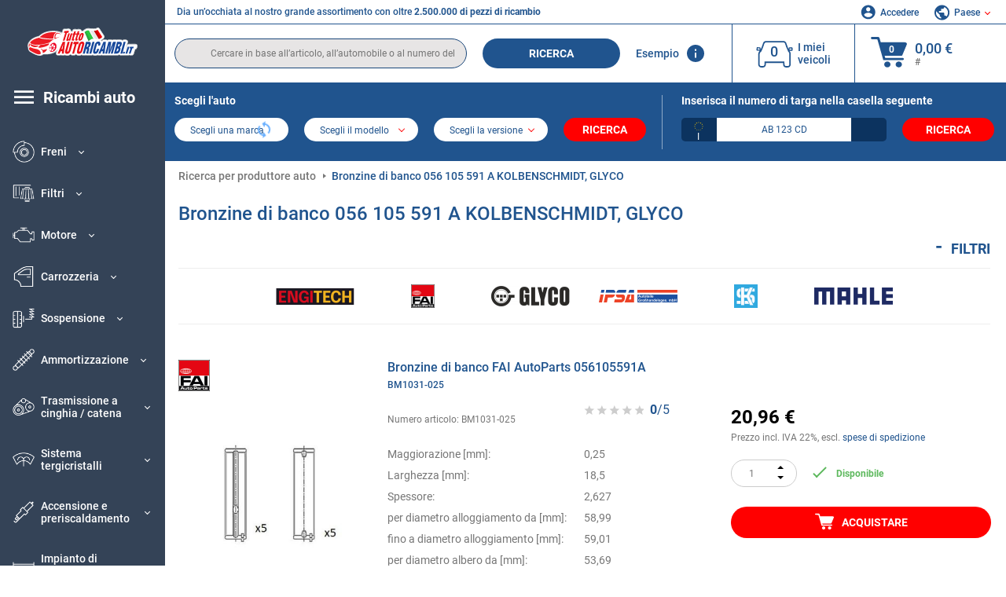

--- FILE ---
content_type: text/html; charset=UTF-8
request_url: https://www.tuttoautoricambi.it/oenumber/056105591a.html
body_size: 17518
content:
<!DOCTYPE html>
<html lang="it">
<head><script>(function(w,i,g){w[g]=w[g]||[];if(typeof w[g].push=='function')w[g].push(i)})
(window,'GTM-P8MXXBT','google_tags_first_party');</script><script>(function(w,d,s,l){w[l]=w[l]||[];(function(){w[l].push(arguments);})('set', 'developer_id.dYzg1YT', true);
		w[l].push({'gtm.start':new Date().getTime(),event:'gtm.js'});var f=d.getElementsByTagName(s)[0],
		j=d.createElement(s);j.async=true;j.src='/securegtm/';
		f.parentNode.insertBefore(j,f);
		})(window,document,'script','dataLayer');</script>
    <meta charset="utf-8">
    <meta name="viewport" content="width=device-width, initial-scale=1.0">
    <meta name="csrf-token" content="uG9HeDzjVUy2HnKZx3fxlTu0blu8JHXp1eQHB1It">
    <link rel="dns-prefetch" href="https://cdn.autoteiledirekt.de/">
    <link rel="dns-prefetch" href="https://scdn.autoteiledirekt.de/">
    <link rel="dns-prefetch" href="https://ajax.googleapis.com">
    <link rel="dns-prefetch" href="https://connect.facebook.net">
    <link rel="shortcut icon" type="image/x-icon" href="/favicon.ico">
    <meta name="robots" content="index, follow">
    <link rel="alternate" hreflang="de" href="https://www.autoteiledirekt.de/oenumber/056105591a.html">
    <link rel="alternate" hreflang="fr-FR" href="https://www.piecesauto.fr/oenumber/056105591a.html">
    <link rel="alternate" hreflang="en-GB" href="https://www.onlinecarparts.co.uk/oenumber/056105591a.html">
    <link rel="alternate" hreflang="es-ES" href="https://www.recambioscoche.es/oenumber/056105591a.html">
    <link rel="alternate" hreflang="it-IT" href="https://www.tuttoautoricambi.it/oenumber/056105591a.html">
    <link rel="alternate" hreflang="de-AT" href="https://www.teile-direkt.at/oenumber/056105591a.html">
    <link rel="alternate" hreflang="de-CH" href="https://www.teile-direkt.ch/oenumber/056105591a.html">
    <link rel="alternate" hreflang="pt-PT" href="https://www.pecasauto24.pt/oenumber/056105591a.html">
    <link rel="alternate" hreflang="nl" href="https://www.besteonderdelen.nl/oenumber/056105591a.html">
    <link rel="alternate" hreflang="da-DK" href="https://www.autodeleshop.dk/oenumber/056105591a.html">
    <link rel="alternate" hreflang="no-NO" href="https://www.reservedeler24.co.no/oenumber/056105591a.html">
    <link rel="alternate" hreflang="fi-FI" href="https://www.topautoosat.fi/oenumber/056105591a.html">
    <link rel="alternate" hreflang="sv-SE" href="https://www.reservdelar24.se/oenumber/056105591a.html">
    <link rel="alternate" hreflang="sk-SK" href="https://www.autodielyonline24.sk/oenumber/056105591a.html">
    <link rel="alternate" hreflang="nl-BE" href="https://www.autoonderdelen24.be/oenumber/056105591a.html">
    <link rel="alternate" hreflang="et-EE" href="https://www.autovaruosadonline.ee/oenumber/056105591a.html">
    <link rel="alternate" hreflang="lv-LV" href="https://www.rezervesdalas24.lv/oenumber/056105591a.html">
    <link rel="alternate" hreflang="fr-LU" href="https://www.piecesauto24.lu/oenumber/056105591a.html">
    <link rel="alternate" hreflang="pl-PL" href="https://www.autoczescionline24.pl/oenumber/056105591a.html">
    <link rel="alternate" hreflang="el-GR" href="https://www.antallaktikaexartimata.gr/oenumber/056105591a.html">
    <link rel="alternate" hreflang="hu-HU" href="https://www.autoalkatreszek24.hu/oenumber/056105591a.html">
        <link rel="canonical" href="https://www.tuttoautoricambi.it/oenumber/056105591a.html">
        
    <meta name="format-detection" content="telephone=no">
    <meta http-equiv="x-ua-compatible" content="ie=edge">
    <title>Bronzine di banco 056 105 591 A KOLBENSCHMIDT, GLYCO, ENGITECH | 056105591A</title>
    <meta name="description" content="Offerte limitate ⏰ online ⏩ ⏩ OEM 056105591A - Bronzine di banco ⬆️ Qualità originale OEM! ⬆️ Non esiti a cercare le parti per il Suo veicolo in base al numero OEM e faccia tranquillamente acquisti online ⬆️"/>
    <meta name="keywords" content=""/>

    <link href="/assets/6feb4b/css/vendor.css?id=2dd8eb5c7272ff3bb356d374396d55c3" media="screen" rel="stylesheet" type="text/css">
    <link href="/assets/6feb4b/css/app.css?id=fd883e848d77c2bf85ca055196b4c415" media="screen" rel="stylesheet" type="text/css">

    
    <!-- a.1 -->

            <!-- a.2 -->
<script data-safe-params>
  window.safeParams = {};

  (function () {
    window.safeParams = {
      getUrlParams: function () {
        const currentParams = new URLSearchParams(window.location.search);
        const relevantParams = new URLSearchParams();
        const parametersList = ["siteid","source","wgu","wgexpiry","fbclid","gclid","wbraid","gbraid","braid","msclkid","utm_source","utm_medium","utm_campaign","utm_term","utm_content"];

        for (const [key, value] of currentParams) {
          if (parametersList.includes(key)) {
            relevantParams.append(key, value);
          }
        }

        return relevantParams;
      },
      getTrackingParams: function getTrackingParams (url, params) {
        if (!params.toString()) {
          return url;
        }

        const targetUrl = new URL(url, window.location.origin);
        for (const [key, value] of params) {
          if (!targetUrl.searchParams.has(key)) {
            targetUrl.searchParams.set(key, value);
          }
        }
        return targetUrl.toString();
      },
      isInternalLink: function (url) {
        try {
          const targetUrl = new URL(url, window.location.origin);
          if (targetUrl.protocol.match(/^(mailto|tel|javascript):/i)) {
            return false;
          }
          return targetUrl.origin === window.location.origin;
        } catch (e) {
          return false;
        }
      },
    };

    function initParamsManager () {
      const savedParams = window.safeParams.getUrlParams();

      if (!savedParams.toString()) {
        console.log('no params to save');
        return;
      }

      function processNewLinks (mutations) {
        mutations.forEach(mutation => {
          mutation.addedNodes.forEach(node => {
            if (node.nodeType === Node.ELEMENT_NODE) {
              node.querySelectorAll('a, [data-link]').forEach(element => {
                const url = element.tagName === 'A' ? element.href : element.dataset.link;

                if (window.safeParams.isInternalLink(url)) {
                  const processedUrl = window.safeParams.getTrackingParams(url, savedParams);

                  if (element.tagName === 'A') {
                    element.href = processedUrl;
                  } else {
                    element.dataset.link = processedUrl;
                  }
                }
              });
            }
          });
        });
      }

      const observer = new MutationObserver(processNewLinks);
      observer.observe(document.body, {
        childList: true,
        subtree: true,
      });

      document.querySelectorAll('a, [data-link]').forEach(element => {
        const url = element.tagName === 'A' ? element.href : element.dataset.link;

        if (window.safeParams.isInternalLink(url)) {
          const processedUrl = window.safeParams.getTrackingParams(url, savedParams);

          if (element.tagName === 'A') {
            element.href = processedUrl;
          } else {
            element.dataset.link = processedUrl;
          }
        }
      });
    }

    document.addEventListener('setTermsCookiesChoose', function (e) {
      if (e.detail?.allAnalyticsCookies !== 'denied' || e.detail?.allMarketingCookies !== 'denied') {
        initParamsManager();
      }
    });
  })();
</script>

</head>
<body>
<!-- a.3 -->
<div style="display:none" data-session-start></div>

<!-- Google Tag Manager (noscript) -->
<noscript>
    <iframe src="https://www.googletagmanager.com/ns.html?id=GTM-P8MXXBT"
            height="0" width="0" style="display:none;visibility:hidden"></iframe>
</noscript>
<!-- End Google Tag Manager (noscript) -->
<div id="app"             data-user-id="" data-cart-id="" data-ubi="bskidzJqo8etXp37KGBfIZjX4Ll2OI2aGI9BfTSP0yY5V" data-cart-count="" data-maker-id="" data-model-id="" data-car-id="" data-404-page="" data-route-name="" data-ab-test-type data-ab-test-group data-ab-test-keys data-ab-test-values
    >
    <div class="container-fluid">
        <div class="row">
                            <div class="d-lg-block col-xl-2 order-1" data-main-menu-wraper>
    <div class="main-menu" data-main-menu>
        <a class="main-menu__close" href="#">
            <svg class="base-svg " role="img">
                <use xlink:href="/assets/6feb4b/svg/icon-sprite-bw.svg#sprite-close-popup-bw-"></use>
            </svg>
        </a>
        <div class="main-menu__box">
            <div class="main-menu__logo">
                <a href="https://www.tuttoautoricambi.it/">
                    <img src="/assets/6feb4b/images/svg/logo/logo_it.svg" alt="Tuttoautoricambi.it" title="tuttoautoricambi.it ricambi auto">
                </a>
            </div>
            <div class="main-menu__mobile-head">
            <div class="main-menu__mobile-login">
            <svg class="base-svg " role="img">
                <use xlink:href="/assets/6feb4b/svg/icon-sprite-color.svg#sprite-login-color-"></use>
            </svg>
            <span class="main-menu__mobile-head-link login js-mobile-login" data-login-show>
                Accedere            </span>
            <span class="main-menu__mobile-head-link registration js-mobile-reg" data-register>
                Cliente nuovo?            </span>
        </div>
        <div class="main-menu__mobile-garage">
        <svg class="base-svg " role="img">
            <use xlink:href="/assets/6feb4b/svg/icon-sprite-color.svg#sprite-garage-color-"></use>
        </svg>
        <a class="main-menu__mobile-head-link" data-show-menu-garage href="#">I miei veicoli</a>
    </div>
    <div class="main-menu__mobile-lang">
        <svg class="base-svg " role="img">
            <use xlink:href="/assets/6feb4b/svg/icon-sprite-color.svg#sprite-lang-color-"></use>
        </svg>
        <span data-show-menu-lang class="main-menu__mobile-head-link js-mobile-lang">Paese</span>
    </div>
</div>
<div class="popup popup--lang" data-popup data-menu-lang>
    <div class="popup__head">
        <div class="popup__head-back" data-popup-close>Indietro</div>
        <div class="popup__head-title">Paese</div>
    </div>
    <div class="popup__content" data-content></div>
</div>

<div class="popup popup--account" data-popup data-menu-garage>
    <div class="popup__head">
        <div class="popup__head-back" data-popup-close>Indietro</div>
        <div class="popup__head-title">I miei veicoli</div>
    </div>
    <div class="popup__content" data-content data-garage-tooltip-container></div>
</div>
            <nav>
                <ul class="main-menu__navigation" data-catalog-type="2">
        <li class="main-menu__nav-title main-menu__nav-title--tablet" data-show-full-tablet-menu>
        <span class="main-menu__nav-title-link">
            <svg class="base-svg " role="img">
                <use xlink:href="/assets/6feb4b/svg/icon-sprite-color.svg#sprite-burger-icon-color-"></use>
            </svg>
        </span>
    </li>
    <li class="main-menu__nav-title" data-top-sidebar-link="">
        <a href="https://www.tuttoautoricambi.it/pezzidiricambio.html" class="main-menu__nav-title-link">
            <svg class="base-svg " role="img">
                <use xlink:href="/assets/6feb4b/svg/icon-sprite-color.svg#sprite-burger-icon-color-"></use>
            </svg>
            <span>Ricambi auto</span>
        </a>    </li>
                    <li>
            <div class="main-menu__cat main-menu__cat--catalog" data-show-full-tablet-menu>
                <span class="main-menu__cat-parent"
                      data-menu-cat-parent="2"
                      data-car-id="0">
                    <div class="icon">
                        <img class="lazyload"
                             src="https://scdn.autoteiledirekt.de/catalog/categories/sidebar/2.png"
                             data-srcset="https://scdn.autoteiledirekt.de/catalog/categories/sidebar/2.png"
                             srcset="https://www.tuttoautoricambi.it/lazyload.php?width=28&amp;height=28"
                             alt="Freni"/>
                    </div>
                    <span class="text">Freni</span>
                </span>
                            </div>
        </li>
                            <li>
            <div class="main-menu__cat main-menu__cat--catalog" data-show-full-tablet-menu>
                <span class="main-menu__cat-parent"
                      data-menu-cat-parent="9"
                      data-car-id="0">
                    <div class="icon">
                        <img class="lazyload"
                             src="https://scdn.autoteiledirekt.de/catalog/categories/sidebar/9.png"
                             data-srcset="https://scdn.autoteiledirekt.de/catalog/categories/sidebar/9.png"
                             srcset="https://www.tuttoautoricambi.it/lazyload.php?width=28&amp;height=28"
                             alt="Filtri"/>
                    </div>
                    <span class="text">Filtri</span>
                </span>
                            </div>
        </li>
                            <li>
            <div class="main-menu__cat main-menu__cat--catalog" data-show-full-tablet-menu>
                <span class="main-menu__cat-parent"
                      data-menu-cat-parent="1"
                      data-car-id="0">
                    <div class="icon">
                        <img class="lazyload"
                             src="https://scdn.autoteiledirekt.de/catalog/categories/sidebar/1.png"
                             data-srcset="https://scdn.autoteiledirekt.de/catalog/categories/sidebar/1.png"
                             srcset="https://www.tuttoautoricambi.it/lazyload.php?width=28&amp;height=28"
                             alt="Motore"/>
                    </div>
                    <span class="text">Motore</span>
                </span>
                            </div>
        </li>
                            <li>
            <div class="main-menu__cat main-menu__cat--catalog" data-show-full-tablet-menu>
                <span class="main-menu__cat-parent"
                      data-menu-cat-parent="3"
                      data-car-id="0">
                    <div class="icon">
                        <img class="lazyload"
                             src="https://scdn.autoteiledirekt.de/catalog/categories/sidebar/3.png"
                             data-srcset="https://scdn.autoteiledirekt.de/catalog/categories/sidebar/3.png"
                             srcset="https://www.tuttoautoricambi.it/lazyload.php?width=28&amp;height=28"
                             alt="Carrozzeria"/>
                    </div>
                    <span class="text">Carrozzeria</span>
                </span>
                            </div>
        </li>
                            <li>
            <div class="main-menu__cat main-menu__cat--catalog" data-show-full-tablet-menu>
                <span class="main-menu__cat-parent"
                      data-menu-cat-parent="10"
                      data-car-id="0">
                    <div class="icon">
                        <img class="lazyload"
                             src="https://scdn.autoteiledirekt.de/catalog/categories/sidebar/10.png"
                             data-srcset="https://scdn.autoteiledirekt.de/catalog/categories/sidebar/10.png"
                             srcset="https://www.tuttoautoricambi.it/lazyload.php?width=28&amp;height=28"
                             alt="Sospensione"/>
                    </div>
                    <span class="text">Sospensione</span>
                </span>
                            </div>
        </li>
                            <li>
            <div class="main-menu__cat main-menu__cat--catalog" data-show-full-tablet-menu>
                <span class="main-menu__cat-parent"
                      data-menu-cat-parent="74"
                      data-car-id="0">
                    <div class="icon">
                        <img class="lazyload"
                             src="https://scdn.autoteiledirekt.de/catalog/categories/sidebar/74.png"
                             data-srcset="https://scdn.autoteiledirekt.de/catalog/categories/sidebar/74.png"
                             srcset="https://www.tuttoautoricambi.it/lazyload.php?width=28&amp;height=28"
                             alt="Ammortizzazione"/>
                    </div>
                    <span class="text">Ammortizzazione</span>
                </span>
                            </div>
        </li>
                            <li>
            <div class="main-menu__cat main-menu__cat--catalog" data-show-full-tablet-menu>
                <span class="main-menu__cat-parent"
                      data-menu-cat-parent="77"
                      data-car-id="0">
                    <div class="icon">
                        <img class="lazyload"
                             src="https://scdn.autoteiledirekt.de/catalog/categories/sidebar/77.png"
                             data-srcset="https://scdn.autoteiledirekt.de/catalog/categories/sidebar/77.png"
                             srcset="https://www.tuttoautoricambi.it/lazyload.php?width=28&amp;height=28"
                             alt="Trasmissione a cinghia / catena"/>
                    </div>
                    <span class="text">Trasmissione a cinghia / catena</span>
                </span>
                            </div>
        </li>
                            <li>
            <div class="main-menu__cat main-menu__cat--catalog" data-show-full-tablet-menu>
                <span class="main-menu__cat-parent"
                      data-menu-cat-parent="8"
                      data-car-id="0">
                    <div class="icon">
                        <img class="lazyload"
                             src="https://scdn.autoteiledirekt.de/catalog/categories/sidebar/8.png"
                             data-srcset="https://scdn.autoteiledirekt.de/catalog/categories/sidebar/8.png"
                             srcset="https://www.tuttoautoricambi.it/lazyload.php?width=28&amp;height=28"
                             alt="Sistema tergicristalli"/>
                    </div>
                    <span class="text">Sistema tergicristalli</span>
                </span>
                            </div>
        </li>
                            <li>
            <div class="main-menu__cat main-menu__cat--catalog" data-show-full-tablet-menu>
                <span class="main-menu__cat-parent"
                      data-menu-cat-parent="7"
                      data-car-id="0">
                    <div class="icon">
                        <img class="lazyload"
                             src="https://scdn.autoteiledirekt.de/catalog/categories/sidebar/7.png"
                             data-srcset="https://scdn.autoteiledirekt.de/catalog/categories/sidebar/7.png"
                             srcset="https://www.tuttoautoricambi.it/lazyload.php?width=28&amp;height=28"
                             alt="Accensione e preriscaldamento"/>
                    </div>
                    <span class="text">Accensione e preriscaldamento</span>
                </span>
                            </div>
        </li>
                            <li>
            <div class="main-menu__cat main-menu__cat--catalog" data-show-full-tablet-menu>
                <span class="main-menu__cat-parent"
                      data-menu-cat-parent="401"
                      data-car-id="0">
                    <div class="icon">
                        <img class="lazyload"
                             src="https://scdn.autoteiledirekt.de/catalog/categories/sidebar/401.png"
                             data-srcset="https://scdn.autoteiledirekt.de/catalog/categories/sidebar/401.png"
                             srcset="https://www.tuttoautoricambi.it/lazyload.php?width=28&amp;height=28"
                             alt="Impianto di raffreddamento motore"/>
                    </div>
                    <span class="text">Impianto di raffreddamento motore</span>
                </span>
                            </div>
        </li>
                            <li>
            <div class="main-menu__cat main-menu__cat--catalog" data-show-full-tablet-menu>
                <span class="main-menu__cat-parent"
                      data-menu-cat-parent="4"
                      data-car-id="0">
                    <div class="icon">
                        <img class="lazyload"
                             src="https://scdn.autoteiledirekt.de/catalog/categories/sidebar/4.png"
                             data-srcset="https://scdn.autoteiledirekt.de/catalog/categories/sidebar/4.png"
                             srcset="https://www.tuttoautoricambi.it/lazyload.php?width=28&amp;height=28"
                             alt="Sistema di scarico"/>
                    </div>
                    <span class="text">Sistema di scarico</span>
                </span>
                            </div>
        </li>
                            <li>
            <div class="main-menu__cat main-menu__cat--catalog" data-show-full-tablet-menu>
                <span class="main-menu__cat-parent"
                      data-menu-cat-parent="11"
                      data-car-id="0">
                    <div class="icon">
                        <img class="lazyload"
                             src="https://scdn.autoteiledirekt.de/catalog/categories/sidebar/11.png"
                             data-srcset="https://scdn.autoteiledirekt.de/catalog/categories/sidebar/11.png"
                             srcset="https://www.tuttoautoricambi.it/lazyload.php?width=28&amp;height=28"
                             alt="Sterzo"/>
                    </div>
                    <span class="text">Sterzo</span>
                </span>
                            </div>
        </li>
                            <li>
            <div class="main-menu__cat main-menu__cat--catalog" data-show-full-tablet-menu>
                <span class="main-menu__cat-parent"
                      data-menu-cat-parent="75"
                      data-car-id="0">
                    <div class="icon">
                        <img class="lazyload"
                             src="https://scdn.autoteiledirekt.de/catalog/categories/sidebar/75.png"
                             data-srcset="https://scdn.autoteiledirekt.de/catalog/categories/sidebar/75.png"
                             srcset="https://www.tuttoautoricambi.it/lazyload.php?width=28&amp;height=28"
                             alt="Interni"/>
                    </div>
                    <span class="text">Interni</span>
                </span>
                            </div>
        </li>
                            <li>
            <div class="main-menu__cat main-menu__cat--catalog" data-show-full-tablet-menu>
                <span class="main-menu__cat-parent"
                      data-menu-cat-parent="402"
                      data-car-id="0">
                    <div class="icon">
                        <img class="lazyload"
                             src="https://scdn.autoteiledirekt.de/catalog/categories/sidebar/402.png"
                             data-srcset="https://scdn.autoteiledirekt.de/catalog/categories/sidebar/402.png"
                             srcset="https://www.tuttoautoricambi.it/lazyload.php?width=28&amp;height=28"
                             alt="Trasmissione"/>
                    </div>
                    <span class="text">Trasmissione</span>
                </span>
                            </div>
        </li>
                            <li>
            <div class="main-menu__cat main-menu__cat--catalog" data-show-full-tablet-menu>
                <span class="main-menu__cat-parent"
                      data-menu-cat-parent="58"
                      data-car-id="0">
                    <div class="icon">
                        <img class="lazyload"
                             src="https://scdn.autoteiledirekt.de/catalog/categories/sidebar/58.png"
                             data-srcset="https://scdn.autoteiledirekt.de/catalog/categories/sidebar/58.png"
                             srcset="https://www.tuttoautoricambi.it/lazyload.php?width=28&amp;height=28"
                             alt="Frizione"/>
                    </div>
                    <span class="text">Frizione</span>
                </span>
                            </div>
        </li>
                            <li>
            <div class="main-menu__cat main-menu__cat--catalog" data-show-full-tablet-menu>
                <span class="main-menu__cat-parent"
                      data-menu-cat-parent="403"
                      data-car-id="0">
                    <div class="icon">
                        <img class="lazyload"
                             src="https://scdn.autoteiledirekt.de/catalog/categories/sidebar/403.png"
                             data-srcset="https://scdn.autoteiledirekt.de/catalog/categories/sidebar/403.png"
                             srcset="https://www.tuttoautoricambi.it/lazyload.php?width=28&amp;height=28"
                             alt="Sensori"/>
                    </div>
                    <span class="text">Sensori</span>
                </span>
                            </div>
        </li>
                            <li>
            <div class="main-menu__cat main-menu__cat--catalog" data-show-full-tablet-menu>
                <span class="main-menu__cat-parent"
                      data-menu-cat-parent="404"
                      data-car-id="0">
                    <div class="icon">
                        <img class="lazyload"
                             src="https://scdn.autoteiledirekt.de/catalog/categories/sidebar/404.png"
                             data-srcset="https://scdn.autoteiledirekt.de/catalog/categories/sidebar/404.png"
                             srcset="https://www.tuttoautoricambi.it/lazyload.php?width=28&amp;height=28"
                             alt="Guarnizioni e anelli di tenuta"/>
                    </div>
                    <span class="text">Guarnizioni e anelli di tenuta</span>
                </span>
                            </div>
        </li>
                            <li>
            <div class="main-menu__cat main-menu__cat--catalog" data-show-full-tablet-menu>
                <span class="main-menu__cat-parent"
                      data-menu-cat-parent="76"
                      data-car-id="0">
                    <div class="icon">
                        <img class="lazyload"
                             src="https://scdn.autoteiledirekt.de/catalog/categories/sidebar/76.png"
                             data-srcset="https://scdn.autoteiledirekt.de/catalog/categories/sidebar/76.png"
                             srcset="https://www.tuttoautoricambi.it/lazyload.php?width=28&amp;height=28"
                             alt="Sistema di alimentazione"/>
                    </div>
                    <span class="text">Sistema di alimentazione</span>
                </span>
                            </div>
        </li>
                            <li>
            <div class="main-menu__cat main-menu__cat--catalog" data-show-full-tablet-menu>
                <span class="main-menu__cat-parent"
                      data-menu-cat-parent="405"
                      data-car-id="0">
                    <div class="icon">
                        <img class="lazyload"
                             src="https://scdn.autoteiledirekt.de/catalog/categories/sidebar/405.png"
                             data-srcset="https://scdn.autoteiledirekt.de/catalog/categories/sidebar/405.png"
                             srcset="https://www.tuttoautoricambi.it/lazyload.php?width=28&amp;height=28"
                             alt="Cambio"/>
                    </div>
                    <span class="text">Cambio</span>
                </span>
                            </div>
        </li>
                            <li>
            <div class="main-menu__cat main-menu__cat--catalog" data-show-full-tablet-menu>
                <span class="main-menu__cat-parent"
                      data-menu-cat-parent="6"
                      data-car-id="0">
                    <div class="icon">
                        <img class="lazyload"
                             src="https://scdn.autoteiledirekt.de/catalog/categories/sidebar/6.png"
                             data-srcset="https://scdn.autoteiledirekt.de/catalog/categories/sidebar/6.png"
                             srcset="https://www.tuttoautoricambi.it/lazyload.php?width=28&amp;height=28"
                             alt="Elettricità"/>
                    </div>
                    <span class="text">Elettricità</span>
                </span>
                            </div>
        </li>
                            <li>
            <div class="main-menu__cat main-menu__cat--catalog" data-show-full-tablet-menu>
                <span class="main-menu__cat-parent"
                      data-menu-cat-parent="78"
                      data-car-id="0">
                    <div class="icon">
                        <img class="lazyload"
                             src="https://scdn.autoteiledirekt.de/catalog/categories/sidebar/78.png"
                             data-srcset="https://scdn.autoteiledirekt.de/catalog/categories/sidebar/78.png"
                             srcset="https://www.tuttoautoricambi.it/lazyload.php?width=28&amp;height=28"
                             alt="Tubi / condotti"/>
                    </div>
                    <span class="text">Tubi / condotti</span>
                </span>
                            </div>
        </li>
                            <li>
            <div class="main-menu__cat main-menu__cat--catalog" data-show-full-tablet-menu>
                <span class="main-menu__cat-parent"
                      data-menu-cat-parent="67"
                      data-car-id="0">
                    <div class="icon">
                        <img class="lazyload"
                             src="https://scdn.autoteiledirekt.de/catalog/categories/sidebar/67.png"
                             data-srcset="https://scdn.autoteiledirekt.de/catalog/categories/sidebar/67.png"
                             srcset="https://www.tuttoautoricambi.it/lazyload.php?width=28&amp;height=28"
                             alt="Climatizzatore"/>
                    </div>
                    <span class="text">Climatizzatore</span>
                </span>
                            </div>
        </li>
                            <li>
            <div class="main-menu__cat main-menu__cat--catalog" data-show-full-tablet-menu>
                <span class="main-menu__cat-parent"
                      data-menu-cat-parent="5"
                      data-car-id="0">
                    <div class="icon">
                        <img class="lazyload"
                             src="https://scdn.autoteiledirekt.de/catalog/categories/sidebar/5.png"
                             data-srcset="https://scdn.autoteiledirekt.de/catalog/categories/sidebar/5.png"
                             srcset="https://www.tuttoautoricambi.it/lazyload.php?width=28&amp;height=28"
                             alt="Riscaldamento e ventilazione"/>
                    </div>
                    <span class="text">Riscaldamento e ventilazione</span>
                </span>
                            </div>
        </li>
                            <li>
            <div class="main-menu__cat main-menu__cat--catalog" data-show-full-tablet-menu>
                <span class="main-menu__cat-parent"
                      data-menu-cat-parent="407"
                      data-car-id="0">
                    <div class="icon">
                        <img class="lazyload"
                             src="https://scdn.autoteiledirekt.de/catalog/categories/sidebar/407.png"
                             data-srcset="https://scdn.autoteiledirekt.de/catalog/categories/sidebar/407.png"
                             srcset="https://www.tuttoautoricambi.it/lazyload.php?width=28&amp;height=28"
                             alt="Pulegge cinghie / ingranaggi"/>
                    </div>
                    <span class="text">Pulegge cinghie / ingranaggi</span>
                </span>
                            </div>
        </li>
                            <li>
            <div class="main-menu__cat main-menu__cat--catalog" data-show-full-tablet-menu>
                <span class="main-menu__cat-parent"
                      data-menu-cat-parent="408"
                      data-car-id="0">
                    <div class="icon">
                        <img class="lazyload"
                             src="https://scdn.autoteiledirekt.de/catalog/categories/sidebar/408.png"
                             data-srcset="https://scdn.autoteiledirekt.de/catalog/categories/sidebar/408.png"
                             srcset="https://www.tuttoautoricambi.it/lazyload.php?width=28&amp;height=28"
                             alt="Lampadine"/>
                    </div>
                    <span class="text">Lampadine</span>
                </span>
                            </div>
        </li>
                            <li>
            <div class="main-menu__cat main-menu__cat--catalog" data-show-full-tablet-menu>
                <span class="main-menu__cat-parent"
                      data-menu-cat-parent="406"
                      data-car-id="0">
                    <div class="icon">
                        <img class="lazyload"
                             src="https://scdn.autoteiledirekt.de/catalog/categories/sidebar/406.png"
                             data-srcset="https://scdn.autoteiledirekt.de/catalog/categories/sidebar/406.png"
                             srcset="https://www.tuttoautoricambi.it/lazyload.php?width=28&amp;height=28"
                             alt="Relè"/>
                    </div>
                    <span class="text">Relè</span>
                </span>
                            </div>
        </li>
                            <li>
            <div class="main-menu__cat main-menu__cat--catalog" data-show-full-tablet-menu>
                <span class="main-menu__cat-parent"
                      data-menu-cat-parent="530"
                      data-car-id="0">
                    <div class="icon">
                        <img class="lazyload"
                             src="https://scdn.autoteiledirekt.de/catalog/categories/sidebar/530.png"
                             data-srcset="https://scdn.autoteiledirekt.de/catalog/categories/sidebar/530.png"
                             srcset="https://www.tuttoautoricambi.it/lazyload.php?width=28&amp;height=28"
                             alt="Tuning"/>
                    </div>
                    <span class="text">Tuning</span>
                </span>
                            </div>
        </li>
                            <li>
            <div class="main-menu__cat main-menu__cat--catalog" data-show-full-tablet-menu>
                <span class="main-menu__cat-parent"
                      data-menu-cat-parent="537"
                      data-car-id="0">
                    <div class="icon">
                        <img class="lazyload"
                             src="https://scdn.autoteiledirekt.de/catalog/categories/sidebar/537.png"
                             data-srcset="https://scdn.autoteiledirekt.de/catalog/categories/sidebar/537.png"
                             srcset="https://www.tuttoautoricambi.it/lazyload.php?width=28&amp;height=28"
                             alt="Porte"/>
                    </div>
                    <span class="text">Porte</span>
                </span>
                            </div>
        </li>
                            <li>
            <div class="main-menu__cat main-menu__cat--catalog" data-show-full-tablet-menu>
                <span class="main-menu__cat-parent"
                      data-menu-cat-parent="724"
                      data-car-id="0">
                    <div class="icon">
                        <img class="lazyload"
                             src="https://scdn.autoteiledirekt.de/catalog/categories/sidebar/724.png"
                             data-srcset="https://scdn.autoteiledirekt.de/catalog/categories/sidebar/724.png"
                             srcset="https://www.tuttoautoricambi.it/lazyload.php?width=28&amp;height=28"
                             alt="Kit riparazione"/>
                    </div>
                    <span class="text">Kit riparazione</span>
                </span>
                            </div>
        </li>
            </ul>
                <ul class="main-menu__navigation mt-4">
            <li>
            <a href="https://www.tuttoautoricambi.it/pezzi-di-ricambio/olio-motore.html"                    class="main-menu__cat link" data-id="269">
                <div class="icon" data-show-full-tablet-menu>
                    <img class="lazyload"
                         src="/assets/6feb4b/images/svg/directions/269.png"
                         data-srcset="/assets/6feb4b/images/svg/directions/269.png"
                         srcset="https://www.tuttoautoricambi.it/lazyload.php?width=28&amp;height=28"
                         alt="">
                </div>
                <span class="text">Olio Motore</span>
            </a>        </li>
            <li>
            <a href="https://www.tuttoautoricambi.it/pezzi-di-ricambio/batterie.html"                    class="main-menu__cat link" data-id="250">
                <div class="icon" data-show-full-tablet-menu>
                    <img class="lazyload"
                         src="/assets/6feb4b/images/svg/directions/250.png"
                         data-srcset="/assets/6feb4b/images/svg/directions/250.png"
                         srcset="https://www.tuttoautoricambi.it/lazyload.php?width=28&amp;height=28"
                         alt="Batteria">
                </div>
                <span class="text">Batteria Auto</span>
            </a>        </li>
            <li>
            <a href="https://www.tuttoautoricambi.it/accessori-auto.html"                    class="main-menu__cat link" data-id="33000">
                <div class="icon" data-show-full-tablet-menu>
                    <img class="lazyload"
                         src="/assets/6feb4b/images/svg/directions/33000.png"
                         data-srcset="/assets/6feb4b/images/svg/directions/33000.png"
                         srcset="https://www.tuttoautoricambi.it/lazyload.php?width=28&amp;height=28"
                         alt="">
                </div>
                <span class="text">Accessori per auto</span>
            </a>        </li>
            <li>
            <a href="https://www.tuttoautoricambi.it/cura-auto.html"                    class="main-menu__cat link" data-id="30000">
                <div class="icon" data-show-full-tablet-menu>
                    <img class="lazyload"
                         src="/assets/6feb4b/images/svg/directions/30000.png"
                         data-srcset="/assets/6feb4b/images/svg/directions/30000.png"
                         srcset="https://www.tuttoautoricambi.it/lazyload.php?width=28&amp;height=28"
                         alt="">
                </div>
                <span class="text">Cura dell'auto</span>
            </a>        </li>
            <li>
            <a href="https://www.tuttoautoricambi.it/attrezzi.html"                    class="main-menu__cat link" data-id="36000">
                <div class="icon" data-show-full-tablet-menu>
                    <img class="lazyload"
                         src="/assets/6feb4b/images/svg/directions/36000.png"
                         data-srcset="/assets/6feb4b/images/svg/directions/36000.png"
                         srcset="https://www.tuttoautoricambi.it/lazyload.php?width=28&amp;height=28"
                         alt="">
                </div>
                <span class="text">Attrezzi</span>
            </a>        </li>
            <li>
            <a href="https://www.tuttoautoricambi.it/pneumatici/gomme-auto.html"                    class="main-menu__cat link" data-id="23208">
                <div class="icon" data-show-full-tablet-menu>
                    <img class="lazyload"
                         src="/assets/6feb4b/images/svg/directions/23208.png"
                         data-srcset="/assets/6feb4b/images/svg/directions/23208.png"
                         srcset="https://www.tuttoautoricambi.it/lazyload.php?width=28&amp;height=28"
                         alt="">
                </div>
                <span class="text">Pneumatici</span>
            </a>        </li>
            <li>
            <a href="https://www.tuttoautoricambi.it/marca-automobilistica.html"                    class="main-menu__cat link" data-id="makers">
                <div class="icon" data-show-full-tablet-menu>
                    <img class="lazyload"
                         src="/assets/6feb4b/images/svg/menu-icons/menu-icon19-color.svg"
                         data-srcset="/assets/6feb4b/images/svg/menu-icons/menu-icon19-color.svg"
                         srcset="https://www.tuttoautoricambi.it/lazyload.php?width=28&amp;height=28"
                         alt="">
                </div>
                <span class="text">Brand auto</span>
            </a>        </li>
            <li>
            <a href="https://www.tuttoautoricambi.it/produttore.html"                    class="main-menu__cat link" data-id="brands">
                <div class="icon" data-show-full-tablet-menu>
                    <img class="lazyload"
                         src="/assets/6feb4b/images/svg/menu-icons/menu-icon20-color.svg"
                         data-srcset="/assets/6feb4b/images/svg/menu-icons/menu-icon20-color.svg"
                         srcset="https://www.tuttoautoricambi.it/lazyload.php?width=28&amp;height=28"
                         alt="">
                </div>
                <span class="text">Produttore</span>
            </a>        </li>
    </ul>
            </nav>

            <ul class="main-menu__links mt-4">
    <li>
        <div class="main-menu__cat main-menu__cat--links" data-show-full-tablet-menu>
            <div class="main-menu__cat-parent" data-menu-cat-links>
                <div class="icon"><img src="/assets/6feb4b/images/html/menu-icon-union@2x.png"></div>
                <span class="text">Parti di ricambio per la Sua auto</span>
            </div>
            <div class="main-menu__drop-cat" style="display: none">
                <div class="main-menu__drop-head">
                    <span class="back" data-mobile-menu-back data-text="Parti di ricambio per la Sua auto"></span>
                </div>
                <ul>
                    <li>
                        <a href="https://www.tuttoautoricambi.it/makers-top-parts.html" class="main-menu__drop-link">
                            <span>Trovi il pezzo di ricambio migliore per la Sua auto</span>
                        </a>
                    </li>
                    <li>
                        <a href="https://www.tuttoautoricambi.it/makers-top-models.html" class="main-menu__drop-link">
                            <span>Selezione di parti di ricambio per le auto più diffuse</span>
                        </a>
                    </li>
                </ul>
            </div>
        </div>
    </li>
</ul>

            <ul class="main-menu__links d-block d-md-none">
    <li>
        <div class="main-menu__cat main-menu__cat--links" data-menu-stat-links>
            <div class="main-menu__cat-parent">
                <div class="icon">
                    <img src="/assets/6feb4b/images/html/menu-icon-info@2x.png" alt="">
                </div>
                <span class="text">Informazioni</span>
            </div>
            <div class="main-menu__drop-cat">
                <div class="main-menu__drop-head">
                </div>
            </div>
        </div>
    </li>
</ul>

            <div class="main-menu__payments mt-3">
                <ul>
    <li><img class="lazyload"
             src="/assets/6feb4b/images/svg/transparent/delivery/DHL_white.svg"
             data-srcset="/assets/6feb4b/images/svg/transparent/delivery/DHL_white.svg"
             srcset="https://www.tuttoautoricambi.it/lazyload.php?width=28&amp;height=28"
             alt="Consegna con DHL: Bronzine albero motore 056105591A"></li>
    <li><img class="lazyload"
             src="/assets/6feb4b/images/svg/transparent/delivery/GLS_white.svg"
             data-srcset="/assets/6feb4b/images/svg/transparent/delivery/GLS_white.svg"
             srcset="https://www.tuttoautoricambi.it/lazyload.php?width=28&amp;height=28"
             alt="Consegna con GLS: Bronzine motore 056105591A"></li>
            <li><img class="preview lazyload"
                 src="/assets/common/images/svg/payments-white/secure.svg"
                 data-srcset="/assets/common/images/svg/payments-white/secure.svg"
                 srcset="https://www.tuttoautoricambi.it/lazyload.php?width=28&amp;height=28"
                 alt="COMODO – protezione affidabile dei dati durante lo shopping: Bronzine di banco 056 105 591 A">
        </li>
            <li><img class="preview lazyload"
                 src="/assets/common/images/svg/payments-white/paypal.svg"
                 data-srcset="/assets/common/images/svg/payments-white/paypal.svg"
                 srcset="https://www.tuttoautoricambi.it/lazyload.php?width=28&amp;height=28"
                 alt="Pagamento con PayPal: Cuscinetto albero a gomito 056105591A">
        </li>
            <li><img class="preview lazyload"
                 src="/assets/common/images/svg/payments-white/visa-color.svg"
                 data-srcset="/assets/common/images/svg/payments-white/visa-color.svg"
                 srcset="https://www.tuttoautoricambi.it/lazyload.php?width=28&amp;height=28"
                 alt="Pagamento con Visa: Bronzine di banco 056105591A">
        </li>
            <li><img class="preview lazyload"
                 src="/assets/common/images/svg/payments-white/mastercard-color.svg"
                 data-srcset="/assets/common/images/svg/payments-white/mastercard-color.svg"
                 srcset="https://www.tuttoautoricambi.it/lazyload.php?width=28&amp;height=28"
                 alt="Pagamento con Mastercard: Bronzine albero motore 056105591A">
        </li>
            <li><img class="preview lazyload"
                 src="/assets/common/images/svg/payments-white/postepay.svg"
                 data-srcset="/assets/common/images/svg/payments-white/postepay.svg"
                 srcset="https://www.tuttoautoricambi.it/lazyload.php?width=28&amp;height=28"
                 alt="Pagamento con PostePay: Bronzine motore 056 105 591 A">
        </li>
            <li><img class="preview lazyload"
                 src="/assets/common/images/svg/payments-white/it/hypovereinsbank.svg"
                 data-srcset="/assets/common/images/svg/payments-white/it/hypovereinsbank.svg"
                 srcset="https://www.tuttoautoricambi.it/lazyload.php?width=28&amp;height=28"
                 alt="Pagamento con Bonifico Bancario: VAG, VW, AUDI, CUPRA, SEAT 056105591A">
        </li>
            <li><img class="preview lazyload"
                 src="/assets/common/images/svg/payments-white/it/cartasi.svg"
                 data-srcset="/assets/common/images/svg/payments-white/it/cartasi.svg"
                 srcset="https://www.tuttoautoricambi.it/lazyload.php?width=28&amp;height=28"
                 alt="Pagamento con CartaSi: AUDI, SEAT, CUPRA 056105591A">
        </li>
    </ul>
            </div>
            <div class="main-menu__partner mt-1">
                <span data-link="https://www.tecalliance.net/de/copyright-note/" data-target="_blank">
                    <svg class="base-svg " role="img">
                        <use xlink:href="/assets/6feb4b/svg/icon-sprite-bw.svg#sprite-tec-alliance-bw-"></use>
                    </svg>
                </span>
            </div>
        </div>
    </div>

</div>
                        <div class="col col-md-12 col-xl-10 pl-0 order-2 content-page">
                <div data-covid-block></div>
                                <header><div class="headline">
    <div class="row">
        <div class="col-md-6"><span class="headline__slogan">Dia un’occhiata al nostro grande assortimento con oltre <b>2.500.000 di pezzi di ricambio</b></span></div>
        <div class="col-md-6 ml-auto d-flex justify-content-end">
            <div class="headline__auth">
            <div class="headline__login js-login-popup">
            <svg class="base-svg " role="img">
                <use xlink:href="/assets/6feb4b/svg/icon-sprite-color.svg#sprite-login-color-"></use>
            </svg>
            <span>Accedere</span>
        </div>
    </div>

            <div class="headline__lang" data-tooltip-hover data-header-lang data-button-project-present>
    <svg class="base-svg " role="img">
        <use xlink:href="/assets/6feb4b/svg/icon-sprite-color.svg#sprite-lang-color-"></use>
    </svg>
    <span>Paese</span>

    <div class="language-tooltip" data-excluded-page="">

    
</div>
</div>
        </div>
    </div>
</div>
<div class="header-middle" data-header-content>
    <div class="row">
        <div class="col-1 d-md-none header-mobile__burger" data-burger-mobile>
            <svg class="base-svg " role="img">
                <use xlink:href="/assets/6feb4b/svg/icon-sprite-bw.svg#sprite-burger-icon-bw-"></use>
            </svg>
        </div>
        <div class="header-mobile__logo-col">
            <a class="header-mobile__logo" href="https://www.tuttoautoricambi.it/">
                <img src="/assets/6feb4b/images/svg/logo/logo_it.svg" alt="Tuttoautoricambi.it">
            </a>
        </div>
        <div class="col-md-8 header-middle__search-wrap">
    <div class="header-middle__search">
        <div class="header-middle__input">
            <svg class="base-svg" role="img">
                <use xlink:href="/assets/6feb4b/svg/icon-sprite-color.svg#sprite-search-icon-color-"></use>
            </svg>
            <form class="autocomplete" method="get" action="https://www.tuttoautoricambi.it/ricambios-ricerca.html" data-autocomplete-form>
                <input value=""  aria-label="search" type="text" name="keyword" placeholder="Cercare in base all’articolo, all’automobile o al numero del ricambio"
                       data-search-autocomplete-input autocomplete="off" />
            </form>
        </div>
        <div class="header-middle__btn">
            <a class="header-middle__btn-link" href="#" data-search-submit-button>Ricerca</a>
        </div>

        <div class="header-middle__info" data-tooltip-click data-example-tooltip-dropdown>
    <div class="header-middle__info-text">
        <span>Esempio</span>
        <svg class="base-svg " role="img">
            <use xlink:href="/assets/6feb4b/svg/icon-sprite-color.svg#sprite-info-color-"></use>
        </svg>
    </div>
</div>
    </div>
</div>
        <div class="d-none d-md-block col-md-2">
    <div class="header-middle__garage" data-tooltip-click data-header-garage>
        <div class="count" data-count="0">
            <svg role="img" class="base-svg">
                <use xlink:href="/assets/6feb4b/svg/icon-sprite-color.svg#sprite-garage-color-"></use>
            </svg>
        </div>
        <div class="text">
            I miei veicoli            <div class="icon" data-garage-show-car-selector data-loading>+</div>
        </div>
        <div data-garage-tooltip-container></div>
    </div>
</div>
        <div class="col-2 col-sm-3 col-md-2 ml-auto" data-header-cart>
    <div class="header-middle__cart" data-header-cart-middle data-tooltip-hover>
        <div class="cart-info-wrapper" data-link="https://www.tuttoautoricambi.it/basket.html">
    <div class="cart-icon">
        <svg class="base-svg" role="img">
            <use xlink:href="/assets/6feb4b/svg/icon-sprite-bw.svg#sprite-cart-icon-bw-"></use>
        </svg>
        <span class="count" data-cart-count-products>0</span>
    </div>
    <div class="cart-price">
        <div class="cart-order-price">0,00 &euro;</div>
        <div class="cart-order-numb">#</div>
    </div>
</div>
            </div>
</div>
    </div>
</div>
</header>
                <main class="listing-page" id="main" role="main" data-ajax-listing-page>
                                            <div class="header-select header-select--right "
     data-popup-select
     data-car-search-selector
     data-car-search-type="base">
    <a href="#" class="close">
        <svg role="img" class="base-svg ">
            <use xlink:href="/assets/6feb4b/svg/icon-sprite-bw.svg#sprite-close-popup-bw-"></use>
        </svg>
    </a>
        <div class="row">
        <div class="col-lg-7 col-xxl-8 mb-3 mb-lg-0">
            <div class="header-select__choosse" data-selector>
    <span class="title">Scegli l'auto</span>
    <form onsubmit="return false;">
        <div class="header-select__choosse-wrap">

            <div class="selector" data-selector-maker data-form-row>
    <svg class="base-svg circle-arrow" role="img">
        <use xlink:href="/assets/6feb4b/svg/icon-sprite-bw.svg#sprite-circle-arrow-bw-"></use>
    </svg>
    <select name="makerId" aria-label="maker">
        <option value="-1">Scegli una marca</option>
    </select>
    <span class="error-tooltip">
        <svg role="img" class="base-svg ">
            <use xlink:href="/assets/6feb4b/svg/icon-sprite-bw.svg#sprite-warning-bw-"></use>
        </svg>
        <span data-error-message></span>
    </span>
</div>
<div class="selector" data-selector-model data-form-row>
    <svg class="base-svg circle-arrow" role="img">
        <use xlink:href="/assets/6feb4b/svg/icon-sprite-bw.svg#sprite-circle-arrow-bw-"></use>
    </svg>
    <select name="modelId"  aria-label="model">
        <option value="-1">Scegli il modello</option>
    </select>
    <span class="error-tooltip">
        <svg role="img" class="base-svg ">
            <use xlink:href="/assets/6feb4b/svg/icon-sprite-bw.svg#sprite-warning-bw-"></use>
        </svg>
        <span data-error-message></span>
    </span>
</div>
<div class="selector" data-selector-car data-form-row>
    <svg class="base-svg circle-arrow" role="img">
        <use xlink:href="/assets/6feb4b/svg/icon-sprite-bw.svg#sprite-circle-arrow-bw-"></use>
    </svg>
    <select name="carId"  aria-label="car">
        <option value="-1">Scegli la versione</option>
    </select>
    <span class="error-tooltip">
        <svg role="img" class="base-svg ">
            <use xlink:href="/assets/6feb4b/svg/icon-sprite-bw.svg#sprite-warning-bw-"></use>
        </svg>
        <span data-error-message></span>
    </span>
</div>


            <button class="button" type="button" data-selector-button>
                Ricerca            </button>
        </div>
    </form>
</div>
        </div>
        <div class="col-lg-5 col-xxl-4">
            <div class="header-select__number" data-selector-number>
    <form onsubmit="return false;">
        <div class="title">
            <span>Inserisca il numero di targa nella casella seguente</span>
        </div>

        <div class="header-select__number-wrap">
            <div class="input-wrapper" data-country="i" data-selector-number-kba1 data-form-row>
    <span class="flag">
        <svg role="img" class="base-svg ">
          <use xlink:href="/assets/6feb4b/svg/icon-sprite-color.svg#sprite-euro-flag-color-"></use>
        </svg>
    </span>
    <input type="text" aria-label="kba1" name="kba[]" id="kba1" placeholder="AB 123 CD" maxlength="12"
            value=""
        >
    <span class="error-tooltip">
        <svg role="img" class="base-svg ">
            <use xlink:href="/assets/6feb4b/svg/icon-sprite-bw.svg#sprite-warning-bw-"></use>
        </svg>
        <span data-error-message></span>
    </span>
</div>


            <a href="#" class="button" data-selector-number-button>Ricerca</a>
        </div>
    </form>
</div>
        </div>
    </div>
</div>
                                                                                        <div class="breadcrumbs">
        <script type="application/ld+json">{
    "@context": "https://schema.org",
    "@type": "BreadcrumbList",
    "itemListElement": [
        {
            "@type": "ListItem",
            "position": 1,
            "item": {
                "@type": "Thing",
                "name": "Ricerca per produttore auto",
                "@id": "https://www.tuttoautoricambi.it/pezzidiricambio.html"
            }
        },
        {
            "@type": "ListItem",
            "position": 2,
            "item": {
                "@type": "Thing",
                "name": "Bronzine di banco 056 105 591 A KOLBENSCHMIDT, GLYCO"
            }
        }
    ]
}</script>        <ul>
                                                <li>
                        <a href="https://www.tuttoautoricambi.it/pezzidiricambio.html" class="breadcrumbs__item">
                            <span>Ricerca per produttore auto</span>
                        </a>                    </li>
                                                                <li>
                        <span class="breadcrumbs__item defcurrent">Bronzine di banco 056 105 591 A KOLBENSCHMIDT, GLYCO</span>
                    </li>
                                    </ul>
    </div>

                                            <div class="title-car title-car--page">
        <h1>Bronzine di banco 056 105 591 A KOLBENSCHMIDT, GLYCO</h1>
            </div>

    
    <div class="filters-wrapper" data-listing-filters>
        <div class="listing-filters">
        <div class="listing-filters__toggle">
            <span class="open text js-listing-filters-toggle">Filtri</span>
        </div>
        <form class="listing-filters__forms" action="https://www.tuttoautoricambi.it/oenumber/056105591a.html" data-filter-form method="get">
            
            
            
            
            <div class="brand-slider brand-slider--filter " data-id="brand">
        <div class="brand-slider__list" data-listing-brand-slider>
                            <div class="brand-slider__item">
                    <input onchange="$(this.form).trigger('submit')" class="brand-slider__checkbox"
                            type="checkbox"                            name="brand[]"
                           value="6889" id="brand-1"
                                               />
                    <label class="brand-slider__label" for="brand-1">
                                                <img class="lazyload"
                             data-srcset="https://cdn.autoteiledirekt.de/brands/thumbs/6889.png?m=2 1x, https://cdn.autoteiledirekt.de/brands/thumbs/6889.png?m=1 2x"
                             srcset="https://www.tuttoautoricambi.it/lazyload.php?width=300&amp;height=300"
                             src="https://cdn.autoteiledirekt.de/brands/thumbs/6889.png?m=2"
                             alt="ENGITECH 056105591A"/>
                                            </label>
                </div>
                            <div class="brand-slider__item">
                    <input onchange="$(this.form).trigger('submit')" class="brand-slider__checkbox"
                            type="checkbox"                            name="brand[]"
                           value="10179" id="brand-2"
                                               />
                    <label class="brand-slider__label" for="brand-2">
                                                <img class="lazyload"
                             data-srcset="https://cdn.autoteiledirekt.de/brands/thumbs/10179.png?m=2 1x, https://cdn.autoteiledirekt.de/brands/thumbs/10179.png?m=1 2x"
                             srcset="https://www.tuttoautoricambi.it/lazyload.php?width=300&amp;height=300"
                             src="https://cdn.autoteiledirekt.de/brands/thumbs/10179.png?m=2"
                             alt="FAI AutoParts 056105591A"/>
                                            </label>
                </div>
                            <div class="brand-slider__item">
                    <input onchange="$(this.form).trigger('submit')" class="brand-slider__checkbox"
                            type="checkbox"                            name="brand[]"
                           value="485" id="brand-3"
                                               />
                    <label class="brand-slider__label" for="brand-3">
                                                <img class="lazyload"
                             data-srcset="https://cdn.autoteiledirekt.de/brands/thumbs/485.png?m=2 1x, https://cdn.autoteiledirekt.de/brands/thumbs/485.png?m=1 2x"
                             srcset="https://www.tuttoautoricambi.it/lazyload.php?width=300&amp;height=300"
                             src="https://cdn.autoteiledirekt.de/brands/thumbs/485.png?m=2"
                             alt="GLYCO 056105591A"/>
                                            </label>
                </div>
                            <div class="brand-slider__item">
                    <input onchange="$(this.form).trigger('submit')" class="brand-slider__checkbox"
                            type="checkbox"                            name="brand[]"
                           value="10018" id="brand-4"
                                               />
                    <label class="brand-slider__label" for="brand-4">
                                                <img class="lazyload"
                             data-srcset="https://cdn.autoteiledirekt.de/brands/thumbs/10018.png?m=2 1x, https://cdn.autoteiledirekt.de/brands/thumbs/10018.png?m=1 2x"
                             srcset="https://www.tuttoautoricambi.it/lazyload.php?width=300&amp;height=300"
                             src="https://cdn.autoteiledirekt.de/brands/thumbs/10018.png?m=2"
                             alt="IPSA 056105591A"/>
                                            </label>
                </div>
                            <div class="brand-slider__item">
                    <input onchange="$(this.form).trigger('submit')" class="brand-slider__checkbox"
                            type="checkbox"                            name="brand[]"
                           value="399" id="brand-5"
                                               />
                    <label class="brand-slider__label" for="brand-5">
                                                <img class="lazyload"
                             data-srcset="https://cdn.autoteiledirekt.de/brands/thumbs/399.png?m=2 1x, https://cdn.autoteiledirekt.de/brands/thumbs/399.png?m=1 2x"
                             srcset="https://www.tuttoautoricambi.it/lazyload.php?width=300&amp;height=300"
                             src="https://cdn.autoteiledirekt.de/brands/thumbs/399.png?m=2"
                             alt="KOLBENSCHMIDT 056105591A"/>
                                            </label>
                </div>
                            <div class="brand-slider__item">
                    <input onchange="$(this.form).trigger('submit')" class="brand-slider__checkbox"
                            type="checkbox"                            name="brand[]"
                           value="10223" id="brand-6"
                                               />
                    <label class="brand-slider__label" for="brand-6">
                                                <img class="lazyload"
                             data-srcset="https://cdn.autoteiledirekt.de/brands/thumbs/10223.png?m=2 1x, https://cdn.autoteiledirekt.de/brands/thumbs/10223.png?m=1 2x"
                             srcset="https://www.tuttoautoricambi.it/lazyload.php?width=300&amp;height=300"
                             src="https://cdn.autoteiledirekt.de/brands/thumbs/10223.png?m=2"
                             alt="MAHLE 056105591A"/>
                                            </label>
                </div>
                    </div>
        <div class="brand-slider__nav" data-navigation><span class="prev"></span><span class="next"></span></div>
    </div>

            
            <input type="hidden" name="type" value="ajax">
        </form>
    </div>
    </div>

    
            <div class="listing" data-listing-page data-entity-id="056105591a">
            <div class="listing-wrapper" data-listing-products>
                <div class="product-card" data-product-item data-article-id="13887587"
         data-generic-article-id="574"
         >

        
        <div class="product-card__wrapper">
            <div class="product-card__pictures">
                <div class="product-card__brand">
                    <img class="lazyload" data-srcset="https://cdn.autoteiledirekt.de/brands/thumbs/10179.png?m=3"
                         srcset="https://www.tuttoautoricambi.it/lazyload.php?width=300&amp;height=300" src="https://cdn.autoteiledirekt.de/brands/thumbs/10179.png?m=3"
                         alt="056 105 591 A FAI AutoParts"/>
                </div>
                <div class="product-card__image">
                    <a href="https://www.tuttoautoricambi.it/fai-autoparts-13887587.html"                    class="main-image "
                    data-product-click="13887587"
                    data-product-main-image>
                    <img class="lazyload" data-srcset="https://cdn.autoteiledirekt.de/thumb?id=13887587&amp;m=1&amp;n=0&amp;lng=it&amp;rev=94077979" srcset="https://www.tuttoautoricambi.it/lazyload.php?width=300&amp;height=300" src="https://cdn.autoteiledirekt.de/thumb?id=13887587&amp;m=1&amp;n=0&amp;lng=it&amp;rev=94077979"
                         alt="Bronzine di banco BM1031-025 FAI AutoParts 056 105 591 A Volkswagen"
                                 title="Bronzine di banco BM1031-025 FAI AutoParts 056 105 591 A"/>
                    </a>                                    </div>

                    
                            </div>

            <div class="product-card__head">
                <div class="product-card__title">
                    <a href="https://www.tuttoautoricambi.it/fai-autoparts-13887587.html"                                    class="product-card__title-link"
                                    data-product-click=13887587
                                    >Bronzine di banco FAI AutoParts 056105591A <div class="product-card__subtitle">BM1031-025</div></a>                </div>
                <div class="product-card__artkl-wrap">
                                            <div class="product-card__artkl">
                            Numero articolo:
                            <span>BM1031-025</span>
                        </div>
                                                                        <div class="product-card__rating">
                            <div class="product-rating">
                                <div class="product-rating__stars"  data-link="https://www.tuttoautoricambi.it/fai-autoparts-13887587.html#feedback" >
                                    <div class="product-rating__stars-empty"></div>
                                    <div class="product-rating__stars-filled" style="width: 0%;"></div>
                                </div>
                                <div class="product-rating__text"><span class="count">0</span>/5</div>
                            </div>
                        </div>
                                    </div>
            </div>

            <div class="product-card__middle d-flex flex-column">

                
                                    <div class="product-card__description-more js-product-description-more">
                        Dettagli                    </div>
                    <div class="product-card__description">
                        <div class="product-card__desc-table  short-table"
     data-more="In seguito +" data-less="Nascondi -" data-product-desc-table>
    <ul>
        <li >
            <span class="left">
                Maggiorazione [mm]:
                            </span>
            <span class="right">0,25</span>
        </li>
                <li >
            <span class="left">
                Larghezza [mm]:
                            </span>
            <span class="right">18,5</span>
        </li>
                <li >
            <span class="left">
                Spessore:
                            </span>
            <span class="right">2,627</span>
        </li>
                <li >
            <span class="left">
                per diametro alloggiamento da [mm]:
                            </span>
            <span class="right">58,99</span>
        </li>
                <li >
            <span class="left">
                fino a diametro alloggiamento [mm]:
                            </span>
            <span class="right">59,01</span>
        </li>
                <li >
            <span class="left">
                per diametro albero da [mm]:
                            </span>
            <span class="right">53,69</span>
        </li>
                <li >
            <span class="left">
                per N° OE:
                            </span>
            <span class="right">056 105 591 A</span>
        </li>
                <li >
            <span class="left">
                Articolo supplementare occorrente (N° articolo):
                            </span>
            <span class="right">BT3015</span>
        </li>
                <li >
            <span class="left">
                Diametro:
                            </span>
            <span class="right">59</span>
        </li>
                <li >
            <span class="left">
                per diametro pozzetto fino a [mm]:
                            </span>
            <span class="right">53,71</span>
        </li>
                <li >
            <span class="left">
                Stato:
                            </span>
            <span class="right">Nuovo</span>
        </li>
        </ul>

            <div class="product-desc-more" data-product-desc-more>In seguito +</div>
    </div>

                        
                        <div class="product-card__oem-list" data-load-similar-oe-ajax data-article-id="13887587">
    <b class="product-card__oem-list-title">Numéro ОЕ</b>
    <span data-similar-oe-content>
    </span>
</div>

                        
                        
                                            </div>
                
            </div>

            <div class="product-card__info">
                <div class="product-card__discount">
                    
                                    </div>

                
                
                <div class="product-card__price">
                    <div
                            class="product-card__new-price"
                            data-product-item-price="20.96"
                    >
                                                    20,96 &euro;
                                            </div>
                                    </div>

                
                
                <div class="product-card__delivery">Prezzo incl. IVA 22%, escl. <a href="https://www.tuttoautoricambi.it/consegna.html" target="_blank">spese di spedizione</a></div>

                <div class="product-card__count-wrap">
                    <div class="product-card__count"
                         data-product-qty="13887587"
                         data-step="1"
                         data-min="1">
                        <a class="up arrow" href="#" data-button-plus></a>
                        <input class="amount" readonly="readonly" value="1"
                               type="text">
                        <a class="down arrow" href="#" data-button-minus></a>
                    </div>
                    <div
                            class="product-card__status  instock ">
                        Disponibile
                    </div>
                </div>

                <div class="product-card__buy-button">
                                            <div class="buy-button"
                             data-cart-button-add="13887587"
                             data-popup-show="data-popup-add-to-cart"
                                                             data-brand-no="10179" data-generic-id="574" data-generic-name="Bronzine di banco" data-price="20.96" data-original-price="" data-article-no="BM1031-025" data-currency="EUR" data-promotion-id="0" data-rrp-price="0" data-rrp-id="" data-category-id="410" data-parent-category-id="1" 
                                
                        >
                            <svg class="base-svg preloader-icon" role="img">
                                <use
                                        xlink:href="/assets/6feb4b/svg/icon-sprite-bw.svg#sprite-circle-arrow-bw-"></use>
                            </svg>
                            <div class="icon">
                                <svg class="base-svg" role="img">
                                    <use
                                            xlink:href="/assets/6feb4b/svg/icon-sprite-bw.svg#sprite-cart-icon-bw-"></use>
                                </svg>
                            </div>
                            <div class="text">Acquistare</div>
                        </div>
                                    </div>

                
                            </div>
        </div>
    </div>
    <div class="listing-analog-slider" data-block-parent-product-alternatives="13887587" style="display: none">
        <div class="title-car">
            <div class="title-car__name"><span class="text">Puoi sostituire il prodotto assente con i seguenti ricambi:</span></div>
        </div>
        <div data-block-product-alternatives="13887587"></div>
    </div>

    
    <div class="product-card" data-product-item data-article-id="13887589"
         data-generic-article-id="574"
         >

        
        <div class="product-card__wrapper">
            <div class="product-card__pictures">
                <div class="product-card__brand">
                    <img class="lazyload" data-srcset="https://cdn.autoteiledirekt.de/brands/thumbs/10179.png?m=3"
                         srcset="https://www.tuttoautoricambi.it/lazyload.php?width=300&amp;height=300" src="https://cdn.autoteiledirekt.de/brands/thumbs/10179.png?m=3"
                         alt="056105591A FAI AutoParts"/>
                </div>
                <div class="product-card__image">
                    <a href="https://www.tuttoautoricambi.it/fai-autoparts-13887589.html"                    class="main-image "
                    data-product-click="13887589"
                    data-product-main-image>
                    <img class="lazyload" data-srcset="https://cdn.autoteiledirekt.de/thumb?id=13887589&amp;m=1&amp;n=0&amp;lng=it&amp;rev=94077979" srcset="https://www.tuttoautoricambi.it/lazyload.php?width=300&amp;height=300" src="https://cdn.autoteiledirekt.de/thumb?id=13887589&amp;m=1&amp;n=0&amp;lng=it&amp;rev=94077979"
                         alt="Bronzine di banco BM1031-STD FAI AutoParts 056105591A AUDI"
                                 title="Bronzine di banco BM1031-STD FAI AutoParts 056 105 591 A"/>
                    </a>                                    </div>

                    
                            </div>

            <div class="product-card__head">
                <div class="product-card__title">
                    <a href="https://www.tuttoautoricambi.it/fai-autoparts-13887589.html"                                    class="product-card__title-link"
                                    data-product-click=13887589
                                    >Bronzine di banco FAI AutoParts 056105591A <div class="product-card__subtitle">BM1031-STD</div></a>                </div>
                <div class="product-card__artkl-wrap">
                                            <div class="product-card__artkl">
                            Numero articolo:
                            <span>BM1031-STD</span>
                        </div>
                                                                        <div class="product-card__rating">
                            <div class="product-rating">
                                <div class="product-rating__stars"  data-link="https://www.tuttoautoricambi.it/fai-autoparts-13887589.html#feedback" >
                                    <div class="product-rating__stars-empty"></div>
                                    <div class="product-rating__stars-filled" style="width: 0%;"></div>
                                </div>
                                <div class="product-rating__text"><span class="count">0</span>/5</div>
                            </div>
                        </div>
                                    </div>
            </div>

            <div class="product-card__middle d-flex flex-column">

                
                                    <div class="product-card__description-more js-product-description-more">
                        Dettagli                    </div>
                    <div class="product-card__description">
                        <div class="product-card__desc-table  short-table"
     data-more="In seguito +" data-less="Nascondi -" data-product-desc-table>
    <ul>
        <li >
            <span class="left">
                Larghezza [mm]:
                            </span>
            <span class="right">18,5</span>
        </li>
                <li >
            <span class="left">
                Spessore:
                            </span>
            <span class="right">2,502</span>
        </li>
                <li >
            <span class="left">
                per diametro alloggiamento da [mm]:
                            </span>
            <span class="right">58,99</span>
        </li>
                <li >
            <span class="left">
                fino a diametro alloggiamento [mm]:
                            </span>
            <span class="right">59,01</span>
        </li>
                <li >
            <span class="left">
                per diametro albero da [mm]:
                            </span>
            <span class="right">53,94</span>
        </li>
                <li >
            <span class="left">
                per N° OE:
                            </span>
            <span class="right">056 105 591 A</span>
        </li>
                <li >
            <span class="left">
                Misura standard [STD]
                            </span>
            <span class="right"></span>
        </li>
                <li >
            <span class="left">
                Articolo supplementare occorrente (N° articolo):
                            </span>
            <span class="right">BT3015</span>
        </li>
                <li >
            <span class="left">
                Diametro:
                            </span>
            <span class="right">59</span>
        </li>
                <li >
            <span class="left">
                per diametro pozzetto fino a [mm]:
                            </span>
            <span class="right">53,96</span>
        </li>
                <li >
            <span class="left">
                Stato:
                            </span>
            <span class="right">Nuovo</span>
        </li>
        </ul>

            <div class="product-desc-more" data-product-desc-more>In seguito +</div>
    </div>

                        
                        <div class="product-card__oem-list" data-load-similar-oe-ajax data-article-id="13887589">
    <b class="product-card__oem-list-title">Numéro ОЕ</b>
    <span data-similar-oe-content>
    </span>
</div>

                        
                        
                                            </div>
                
            </div>

            <div class="product-card__info">
                <div class="product-card__discount">
                    
                                    </div>

                
                
                <div class="product-card__price">
                    <div
                            class="product-card__new-price"
                            data-product-item-price="21.96"
                    >
                                                    21,96 &euro;
                                            </div>
                                    </div>

                
                
                <div class="product-card__delivery">Prezzo incl. IVA 22%, escl. <a href="https://www.tuttoautoricambi.it/consegna.html" target="_blank">spese di spedizione</a></div>

                <div class="product-card__count-wrap">
                    <div class="product-card__count"
                         data-product-qty="13887589"
                         data-step="1"
                         data-min="1">
                        <a class="up arrow" href="#" data-button-plus></a>
                        <input class="amount" readonly="readonly" value="1"
                               type="text">
                        <a class="down arrow" href="#" data-button-minus></a>
                    </div>
                    <div
                            class="product-card__status  instock ">
                        Disponibile
                    </div>
                </div>

                <div class="product-card__buy-button">
                                            <div class="buy-button"
                             data-cart-button-add="13887589"
                             data-popup-show="data-popup-add-to-cart"
                                                             data-brand-no="10179" data-generic-id="574" data-generic-name="Bronzine di banco" data-price="21.96" data-original-price="" data-article-no="BM1031-STD" data-currency="EUR" data-promotion-id="0" data-rrp-price="0" data-rrp-id="" data-category-id="410" data-parent-category-id="1" 
                                
                        >
                            <svg class="base-svg preloader-icon" role="img">
                                <use
                                        xlink:href="/assets/6feb4b/svg/icon-sprite-bw.svg#sprite-circle-arrow-bw-"></use>
                            </svg>
                            <div class="icon">
                                <svg class="base-svg" role="img">
                                    <use
                                            xlink:href="/assets/6feb4b/svg/icon-sprite-bw.svg#sprite-cart-icon-bw-"></use>
                                </svg>
                            </div>
                            <div class="text">Acquistare</div>
                        </div>
                                    </div>

                
                            </div>
        </div>
    </div>
    <div class="listing-analog-slider" data-block-parent-product-alternatives="13887589" style="display: none">
        <div class="title-car">
            <div class="title-car__name"><span class="text">Puoi sostituire il prodotto assente con i seguenti ricambi:</span></div>
        </div>
        <div data-block-product-alternatives="13887589"></div>
    </div>

    
    <div class="product-card" data-product-item data-article-id="18945035"
         data-generic-article-id="574"
         >

        
        <div class="product-card__wrapper">
            <div class="product-card__pictures">
                <div class="product-card__brand">
                    <img class="lazyload" data-srcset="https://cdn.autoteiledirekt.de/brands/thumbs/6889.png?m=3"
                         srcset="https://www.tuttoautoricambi.it/lazyload.php?width=300&amp;height=300" src="https://cdn.autoteiledirekt.de/brands/thumbs/6889.png?m=3"
                         alt="056 105 591 A ENGITECH"/>
                </div>
                <div class="product-card__image">
                    <a href="https://www.tuttoautoricambi.it/engitech-18945035.html"                    class="main-image "
                    data-product-click="18945035"
                    data-product-main-image>
                    <img class="lazyload" data-srcset="https://cdn.autoteiledirekt.de/thumb?id=18945035&amp;m=1&amp;n=0&amp;lng=it&amp;rev=94077979" srcset="https://www.tuttoautoricambi.it/lazyload.php?width=300&amp;height=300" src="https://cdn.autoteiledirekt.de/thumb?id=18945035&amp;m=1&amp;n=0&amp;lng=it&amp;rev=94077979"
                         alt="Bronzine di banco ENT074506 STD ENGITECH 056 105 591 A FORD"
                                 title="Bronzine di banco ENT074506 STD ENGITECH 056 105 591 A"/>
                    </a>                                    </div>

                    
                            </div>

            <div class="product-card__head">
                <div class="product-card__title">
                    <a href="https://www.tuttoautoricambi.it/engitech-18945035.html"                                    class="product-card__title-link"
                                    data-product-click=18945035
                                    >Bronzine di banco ENGITECH 056105591A <div class="product-card__subtitle">ENT074506STD</div></a>                </div>
                <div class="product-card__artkl-wrap">
                                            <div class="product-card__artkl">
                            Numero articolo:
                            <span>ENT074506 STD</span>
                        </div>
                                                                        <div class="product-card__rating">
                            <div class="product-rating">
                                <div class="product-rating__stars"  data-link="https://www.tuttoautoricambi.it/engitech-18945035.html#feedback" >
                                    <div class="product-rating__stars-empty"></div>
                                    <div class="product-rating__stars-filled" style="width: 0%;"></div>
                                </div>
                                <div class="product-rating__text"><span class="count">0</span>/5</div>
                            </div>
                        </div>
                                    </div>
            </div>

            <div class="product-card__middle d-flex flex-column">

                
                                    <div class="product-card__description-more js-product-description-more">
                        Dettagli                    </div>
                    <div class="product-card__description">
                        <div class="product-card__desc-table "
     data-more="In seguito +" data-less="Nascondi -" data-product-desc-table>
    <ul>
        <li >
            <span class="left">
                per spessore parete da [mm]:
                            </span>
            <span class="right">2,502</span>
        </li>
                <li >
            <span class="left">
                per diametro albero da [mm]:
                            </span>
            <span class="right">53,958</span>
        </li>
                <li >
            <span class="left">
                fino a diametro albero [mm]:
                            </span>
            <span class="right">53,978</span>
        </li>
                <li >
            <span class="left">
                per diametro alloggiamento da [mm]:
                            </span>
            <span class="right">59</span>
        </li>
                <li >
            <span class="left">
                fino a diametro alloggiamento [mm]:
                            </span>
            <span class="right">59,019</span>
        </li>
                <li >
            <span class="left">
                Larghezza da [mm]:
                            </span>
            <span class="right">18,5</span>
        </li>
                <li >
            <span class="left">
                Stato:
                            </span>
            <span class="right">Nuovo</span>
        </li>
        </ul>

    </div>

                        
                        <div class="product-card__oem-list" data-load-similar-oe-ajax data-article-id="18945035">
    <b class="product-card__oem-list-title">Numéro ОЕ</b>
    <span data-similar-oe-content>
    </span>
</div>

                        
                        
                                            </div>
                
            </div>

            <div class="product-card__info">
                <div class="product-card__discount">
                    
                                    </div>

                
                
                <div class="product-card__price">
                    <div
                            class="product-card__new-price"
                            data-product-item-price="22.96"
                    >
                                                    22,96 &euro;
                                            </div>
                                    </div>

                
                
                <div class="product-card__delivery">Prezzo incl. IVA 22%, escl. <a href="https://www.tuttoautoricambi.it/consegna.html" target="_blank">spese di spedizione</a></div>

                <div class="product-card__count-wrap">
                    <div class="product-card__count"
                         data-product-qty="18945035"
                         data-step="1"
                         data-min="1">
                        <a class="up arrow" href="#" data-button-plus></a>
                        <input class="amount" readonly="readonly" value="1"
                               type="text">
                        <a class="down arrow" href="#" data-button-minus></a>
                    </div>
                    <div
                            class="product-card__status  instock ">
                        Disponibile
                    </div>
                </div>

                <div class="product-card__buy-button">
                                            <div class="buy-button"
                             data-cart-button-add="18945035"
                             data-popup-show="data-popup-add-to-cart"
                                                             data-brand-no="6889" data-generic-id="574" data-generic-name="Bronzine di banco" data-price="22.96" data-original-price="" data-article-no="ENT074506 STD" data-currency="EUR" data-promotion-id="0" data-rrp-price="0" data-rrp-id="" data-category-id="410" data-parent-category-id="1" 
                                
                        >
                            <svg class="base-svg preloader-icon" role="img">
                                <use
                                        xlink:href="/assets/6feb4b/svg/icon-sprite-bw.svg#sprite-circle-arrow-bw-"></use>
                            </svg>
                            <div class="icon">
                                <svg class="base-svg" role="img">
                                    <use
                                            xlink:href="/assets/6feb4b/svg/icon-sprite-bw.svg#sprite-cart-icon-bw-"></use>
                                </svg>
                            </div>
                            <div class="text">Acquistare</div>
                        </div>
                                    </div>

                
                            </div>
        </div>
    </div>
    <div class="listing-analog-slider" data-block-parent-product-alternatives="18945035" style="display: none">
        <div class="title-car">
            <div class="title-car__name"><span class="text">Puoi sostituire il prodotto assente con i seguenti ricambi:</span></div>
        </div>
        <div data-block-product-alternatives="18945035"></div>
    </div>

    
    <div class="product-card" data-product-item data-article-id="96648"
         data-generic-article-id="574"
         >

        
        <div class="product-card__wrapper">
            <div class="product-card__pictures">
                <div class="product-card__brand">
                    <img class="lazyload" data-srcset="https://cdn.autoteiledirekt.de/brands/thumbs/485.png?m=3"
                         srcset="https://www.tuttoautoricambi.it/lazyload.php?width=300&amp;height=300" src="https://cdn.autoteiledirekt.de/brands/thumbs/485.png?m=3"
                         alt="056105591A GLYCO"/>
                </div>
                <div class="product-card__image">
                    <a href="https://www.tuttoautoricambi.it/glyco-96648.html"                    class="main-image "
                    data-product-click="96648"
                    data-product-main-image>
                    <img class="lazyload" data-srcset="https://cdn.autoteiledirekt.de/thumb?id=96648&amp;m=1&amp;n=0&amp;lng=it&amp;rev=94077979" srcset="https://www.tuttoautoricambi.it/lazyload.php?width=300&amp;height=300" src="https://cdn.autoteiledirekt.de/thumb?id=96648&amp;m=1&amp;n=0&amp;lng=it&amp;rev=94077979"
                         alt="Bronzine di banco H084/5 STD GLYCO 056105591A SEAT"
                                 title="Bronzine di banco H084/5 STD GLYCO 056 105 591 A"/>
                    </a>                                    </div>

                                            <div class="product-card__slider">
                            <ul data-product-image-slider>
                                                                    <li>
                                        <div class="product-card__slider-item" data-product-thumb
                                             data-original-image-url="https://cdn.autoteiledirekt.de/thumb?id=96648&amp;m=0&amp;n=0&amp;lng=it&amp;rev=94077979"><img
                                                    class="lazyload"
                                                    data-srcset="https://cdn.autoteiledirekt.de/thumb?id=96648&amp;m=2&amp;n=0&amp;lng=it&amp;rev=94077979"
                                                    srcset="https://www.tuttoautoricambi.it/lazyload.php?width=300&amp;height=300"
                                                    src="https://cdn.autoteiledirekt.de/thumb?id=96648&amp;m=2&amp;n=0&amp;lng=it&amp;rev=94077979"
                                                    alt="GLYCO Bronzine di banco Art.No H084/5 STD, 056 105 591 A per AUDI, SEAT, CUPRA fino al - 70% di sconto!"/>
                                        </div>
                                    </li>
                                                                    <li>
                                        <div class="product-card__slider-item" data-product-thumb
                                             data-original-image-url="https://cdn.autoteiledirekt.de/thumb?id=96648&amp;m=0&amp;n=1&amp;lng=it&amp;rev=94077979"><img
                                                    class="lazyload"
                                                    data-srcset="https://cdn.autoteiledirekt.de/thumb?id=96648&amp;m=2&amp;n=1&amp;lng=it&amp;rev=94077979"
                                                    srcset="https://www.tuttoautoricambi.it/lazyload.php?width=300&amp;height=300"
                                                    src="https://cdn.autoteiledirekt.de/thumb?id=96648&amp;m=2&amp;n=1&amp;lng=it&amp;rev=94077979"
                                                    alt="Bronzine di banco (H084/5 STD) GLYCO, OEM - 056 105 591 A AUDI, SEAT, CUPRA per pochi soldi"/>
                                        </div>
                                    </li>
                                                                    <li>
                                        <div class="product-card__slider-item" data-product-thumb
                                             data-original-image-url="https://cdn.autoteiledirekt.de/thumb?id=96648&amp;m=0&amp;n=2&amp;lng=it&amp;rev=94077979"><img
                                                    class="lazyload"
                                                    data-srcset="https://cdn.autoteiledirekt.de/thumb?id=96648&amp;m=2&amp;n=2&amp;lng=it&amp;rev=94077979"
                                                    srcset="https://www.tuttoautoricambi.it/lazyload.php?width=300&amp;height=300"
                                                    src="https://cdn.autoteiledirekt.de/thumb?id=96648&amp;m=2&amp;n=2&amp;lng=it&amp;rev=94077979"
                                                    alt="OEM - 056 105 591 A per AUDI, SEAT, CUPRA - Bronzine di banco GLYCO"/>
                                        </div>
                                    </li>
                                                                    <li>
                                        <div class="product-card__slider-item" data-product-thumb
                                             data-original-image-url="https://cdn.autoteiledirekt.de/thumb?id=96648&amp;m=0&amp;n=3&amp;lng=it&amp;rev=94077979"><img
                                                    class="lazyload"
                                                    data-srcset="https://cdn.autoteiledirekt.de/thumb?id=96648&amp;m=2&amp;n=3&amp;lng=it&amp;rev=94077979"
                                                    srcset="https://www.tuttoautoricambi.it/lazyload.php?width=300&amp;height=300"
                                                    src="https://cdn.autoteiledirekt.de/thumb?id=96648&amp;m=2&amp;n=3&amp;lng=it&amp;rev=94077979"
                                                    alt="AUDI, SEAT, CUPRA GLYCO Bronzine di banco Lega d'alluminio su base in acciaio"/>
                                        </div>
                                    </li>
                                                                    <li>
                                        <div class="product-card__slider-item" data-product-thumb
                                             data-original-image-url="https://cdn.autoteiledirekt.de/thumb?id=96648&amp;m=0&amp;n=4&amp;lng=it&amp;rev=94077979"><img
                                                    class="lazyload"
                                                    data-srcset="https://cdn.autoteiledirekt.de/thumb?id=96648&amp;m=2&amp;n=4&amp;lng=it&amp;rev=94077979"
                                                    srcset="https://www.tuttoautoricambi.it/lazyload.php?width=300&amp;height=300"
                                                    src="https://cdn.autoteiledirekt.de/thumb?id=96648&amp;m=2&amp;n=4&amp;lng=it&amp;rev=94077979"
                                                    alt="H0845STD"/>
                                        </div>
                                    </li>
                                                                    <li>
                                        <div class="product-card__slider-item" data-product-thumb
                                             data-original-image-url="https://cdn.autoteiledirekt.de/thumb?id=96648&amp;m=0&amp;n=5&amp;lng=it&amp;rev=94077979"><img
                                                    class="lazyload"
                                                    data-srcset="https://cdn.autoteiledirekt.de/thumb?id=96648&amp;m=2&amp;n=5&amp;lng=it&amp;rev=94077979"
                                                    srcset="https://www.tuttoautoricambi.it/lazyload.php?width=300&amp;height=300"
                                                    src="https://cdn.autoteiledirekt.de/thumb?id=96648&amp;m=2&amp;n=5&amp;lng=it&amp;rev=94077979"
                                                    alt="Ricambi"/>
                                        </div>
                                    </li>
                                                            </ul>
                        </div>
                    
                            </div>

            <div class="product-card__head">
                <div class="product-card__title">
                    <a href="https://www.tuttoautoricambi.it/glyco-96648.html"                                    class="product-card__title-link"
                                    data-product-click=96648
                                    >Bronzine di banco GLYCO 056105591A <div class="product-card__subtitle">H084/5STD Lega d'alluminio su base in acciaio</div></a>                </div>
                <div class="product-card__artkl-wrap">
                                            <div class="product-card__artkl">
                            Numero articolo:
                            <span>H084/5 STD</span>
                        </div>
                                                                        <div class="product-card__rating">
                            <div class="product-rating">
                                <div class="product-rating__stars"  data-link="https://www.tuttoautoricambi.it/glyco-96648.html#feedback" >
                                    <div class="product-rating__stars-empty"></div>
                                    <div class="product-rating__stars-filled" style="width: 0%;"></div>
                                </div>
                                <div class="product-rating__text"><span class="count">0</span>/5</div>
                            </div>
                        </div>
                                    </div>
            </div>

            <div class="product-card__middle d-flex flex-column">

                
                                    <div class="product-card__description-more js-product-description-more">
                        Dettagli                    </div>
                    <div class="product-card__description">
                        <div class="product-card__desc-table  short-table"
     data-more="In seguito +" data-less="Nascondi -" data-product-desc-table>
    <ul>
        <li >
            <span class="left">
                Articolo complementare / Info integrativa 2:
                            </span>
            <span class="right">Lega d&#039;alluminio su base in acciaio</span>
        </li>
                <li >
            <span class="left">
                Larghezza [mm]:
                            </span>
            <span class="right">18,5</span>
        </li>
                <li >
            <span class="left">
                Spessore:
                            </span>
            <span class="right">2,502</span>
        </li>
                <li >
            <span class="left">
                per gioco cuscinetto [mm]:
                            </span>
            <span class="right">0,02</span>
        </li>
                <li >
            <span class="left">
                fino a gioco cuscinetto [mm]:
                            </span>
            <span class="right">0,08</span>
        </li>
                <li >
            <span class="left">
                per diametro alloggiamento da [mm]:
                            </span>
            <span class="right">59</span>
        </li>
                <li >
            <span class="left">
                fino a diametro alloggiamento [mm]:
                            </span>
            <span class="right">59,019</span>
        </li>
                <li >
            <span class="left">
                per diametro albero da [mm]:
                            </span>
            <span class="right">53,958</span>
        </li>
                <li >
            <span class="left">
                fino a diametro albero [mm]:
                            </span>
            <span class="right">53,978</span>
        </li>
                <li >
            <span class="left">
                N° componente:
                            </span>
            <span class="right">02-3085L</span>
        </li>
                <li >
            <span class="left">
                Misura standard [STD]
                            </span>
            <span class="right"></span>
        </li>
                <li >
            <span class="left">
                trattato meccanicamente:
                            </span>
            <span class="right">con zampa di ragno a 180°</span>
        </li>
                <li >
            <span class="left">
                Proprietà chimiche:
                            </span>
            <span class="right">senza piombo</span>
        </li>
                <li >
            <span class="left">
                Stato:
                            </span>
            <span class="right">Nuovo</span>
        </li>
        </ul>

            <div class="product-desc-more" data-product-desc-more>In seguito +</div>
    </div>

                        <div class="product-card__kit "
     data-more="In seguito +" data-less="Nascondi -" data-show-list="data-product-accordion" data-product-kit>
    <div class="product-card__kit-title"><span class="toggle"></span>Il kit comprende i seguenti componenti:</div>
    <ul>
        <li>
                    5 x Supporto/Cuscinetto
                (Numero articolo: 02-3085L)
    </li>
    <li>
                    5 x Supporto/Cuscinetto
                (Numero articolo: 02-3085U)
    </li>

    </ul>
    </div>

                        <div class="product-card__oem-list" data-load-similar-oe-ajax data-article-id="96648">
    <b class="product-card__oem-list-title">Numéro ОЕ</b>
    <span data-similar-oe-content>
    </span>
</div>

                        
                        
                                            </div>
                
            </div>

            <div class="product-card__info">
                <div class="product-card__discount">
                    
                                    </div>

                
                
                <div class="product-card__price">
                    <div
                            class="product-card__new-price"
                            data-product-item-price="25.24"
                    >
                                                    25,24 &euro;
                                            </div>
                                    </div>

                
                
                <div class="product-card__delivery">Prezzo incl. IVA 22%, escl. <a href="https://www.tuttoautoricambi.it/consegna.html" target="_blank">spese di spedizione</a></div>

                <div class="product-card__count-wrap">
                    <div class="product-card__count"
                         data-product-qty="96648"
                         data-step="1"
                         data-min="1">
                        <a class="up arrow" href="#" data-button-plus></a>
                        <input class="amount" readonly="readonly" value="1"
                               type="text">
                        <a class="down arrow" href="#" data-button-minus></a>
                    </div>
                    <div
                            class="product-card__status  instock ">
                        Disponibile
                    </div>
                </div>

                <div class="product-card__buy-button">
                                            <div class="buy-button"
                             data-cart-button-add="96648"
                             data-popup-show="data-popup-add-to-cart"
                                                             data-brand-no="485" data-generic-id="574" data-generic-name="Bronzine di banco" data-price="25.24" data-original-price="" data-article-no="H084/5 STD" data-currency="EUR" data-promotion-id="0" data-rrp-price="0" data-rrp-id="" data-category-id="410" data-parent-category-id="1" 
                                
                        >
                            <svg class="base-svg preloader-icon" role="img">
                                <use
                                        xlink:href="/assets/6feb4b/svg/icon-sprite-bw.svg#sprite-circle-arrow-bw-"></use>
                            </svg>
                            <div class="icon">
                                <svg class="base-svg" role="img">
                                    <use
                                            xlink:href="/assets/6feb4b/svg/icon-sprite-bw.svg#sprite-cart-icon-bw-"></use>
                                </svg>
                            </div>
                            <div class="text">Acquistare</div>
                        </div>
                                    </div>

                
                            </div>
        </div>
    </div>
    <div class="listing-analog-slider" data-block-parent-product-alternatives="96648" style="display: none">
        <div class="title-car">
            <div class="title-car__name"><span class="text">Puoi sostituire il prodotto assente con i seguenti ricambi:</span></div>
        </div>
        <div data-block-product-alternatives="96648"></div>
    </div>

    
    <div class="product-card" data-product-item data-article-id="96456"
         data-generic-article-id="574"
         >

        
        <div class="product-card__wrapper">
            <div class="product-card__pictures">
                <div class="product-card__brand">
                    <img class="lazyload" data-srcset="https://cdn.autoteiledirekt.de/brands/thumbs/485.png?m=3"
                         srcset="https://www.tuttoautoricambi.it/lazyload.php?width=300&amp;height=300" src="https://cdn.autoteiledirekt.de/brands/thumbs/485.png?m=3"
                         alt="056 105 591 A GLYCO"/>
                </div>
                <div class="product-card__image">
                    <a href="https://www.tuttoautoricambi.it/glyco-96456.html"                    class="main-image "
                    data-product-click="96456"
                    data-product-main-image>
                    <img class="lazyload" data-srcset="https://cdn.autoteiledirekt.de/thumb?id=96456&amp;m=1&amp;n=0&amp;lng=it&amp;rev=94077979" srcset="https://www.tuttoautoricambi.it/lazyload.php?width=300&amp;height=300" src="https://cdn.autoteiledirekt.de/thumb?id=96456&amp;m=1&amp;n=0&amp;lng=it&amp;rev=94077979"
                         alt="Bronzine di banco H027/5 STD GLYCO 056 105 591 A DACIA"
                                 title="Bronzine di banco H027/5 STD GLYCO 056 105 591 A"/>
                    </a>                                    </div>

                                            <div class="product-card__slider">
                            <ul data-product-image-slider>
                                                                    <li>
                                        <div class="product-card__slider-item" data-product-thumb
                                             data-original-image-url="https://cdn.autoteiledirekt.de/thumb?id=96456&amp;m=0&amp;n=0&amp;lng=it&amp;rev=94077979"><img
                                                    class="lazyload"
                                                    data-srcset="https://cdn.autoteiledirekt.de/thumb?id=96456&amp;m=2&amp;n=0&amp;lng=it&amp;rev=94077979"
                                                    srcset="https://www.tuttoautoricambi.it/lazyload.php?width=300&amp;height=300"
                                                    src="https://cdn.autoteiledirekt.de/thumb?id=96456&amp;m=2&amp;n=0&amp;lng=it&amp;rev=94077979"
                                                    alt="GLYCO Bronzine di banco Art.No H027/5 STD, 056 105 591 A per AUDI, SEAT, CUPRA fino al - 70% di sconto!"/>
                                        </div>
                                    </li>
                                                                    <li>
                                        <div class="product-card__slider-item" data-product-thumb
                                             data-original-image-url="https://cdn.autoteiledirekt.de/thumb?id=96456&amp;m=0&amp;n=1&amp;lng=it&amp;rev=94077979"><img
                                                    class="lazyload"
                                                    data-srcset="https://cdn.autoteiledirekt.de/thumb?id=96456&amp;m=2&amp;n=1&amp;lng=it&amp;rev=94077979"
                                                    srcset="https://www.tuttoautoricambi.it/lazyload.php?width=300&amp;height=300"
                                                    src="https://cdn.autoteiledirekt.de/thumb?id=96456&amp;m=2&amp;n=1&amp;lng=it&amp;rev=94077979"
                                                    alt="Bronzine di banco (H027/5 STD) GLYCO, OEM - 056 105 591 A AUDI, SEAT, CUPRA per pochi soldi"/>
                                        </div>
                                    </li>
                                                                    <li>
                                        <div class="product-card__slider-item" data-product-thumb
                                             data-original-image-url="https://cdn.autoteiledirekt.de/thumb?id=96456&amp;m=0&amp;n=2&amp;lng=it&amp;rev=94077979"><img
                                                    class="lazyload"
                                                    data-srcset="https://cdn.autoteiledirekt.de/thumb?id=96456&amp;m=2&amp;n=2&amp;lng=it&amp;rev=94077979"
                                                    srcset="https://www.tuttoautoricambi.it/lazyload.php?width=300&amp;height=300"
                                                    src="https://cdn.autoteiledirekt.de/thumb?id=96456&amp;m=2&amp;n=2&amp;lng=it&amp;rev=94077979"
                                                    alt="OEM - 056 105 591 A per AUDI, SEAT, CUPRA - Bronzine di banco GLYCO"/>
                                        </div>
                                    </li>
                                                                    <li>
                                        <div class="product-card__slider-item" data-product-thumb
                                             data-original-image-url="https://cdn.autoteiledirekt.de/thumb?id=96456&amp;m=0&amp;n=3&amp;lng=it&amp;rev=94077979"><img
                                                    class="lazyload"
                                                    data-srcset="https://cdn.autoteiledirekt.de/thumb?id=96456&amp;m=2&amp;n=3&amp;lng=it&amp;rev=94077979"
                                                    srcset="https://www.tuttoautoricambi.it/lazyload.php?width=300&amp;height=300"
                                                    src="https://cdn.autoteiledirekt.de/thumb?id=96456&amp;m=2&amp;n=3&amp;lng=it&amp;rev=94077979"
                                                    alt="AUDI, SEAT, CUPRA GLYCO Bronzine di banco Lega d'alluminio su base in acciaio"/>
                                        </div>
                                    </li>
                                                            </ul>
                        </div>
                    
                            </div>

            <div class="product-card__head">
                <div class="product-card__title">
                    <a href="https://www.tuttoautoricambi.it/glyco-96456.html"                                    class="product-card__title-link"
                                    data-product-click=96456
                                    >Bronzine di banco GLYCO 056105591A <div class="product-card__subtitle">H027/5STD Lega d'alluminio su base in acciaio</div></a>                </div>
                <div class="product-card__artkl-wrap">
                                            <div class="product-card__artkl">
                            Numero articolo:
                            <span>H027/5 STD</span>
                        </div>
                                                                        <div class="product-card__rating">
                            <div class="product-rating">
                                <div class="product-rating__stars"  data-link="https://www.tuttoautoricambi.it/glyco-96456.html#feedback" >
                                    <div class="product-rating__stars-empty"></div>
                                    <div class="product-rating__stars-filled" style="width: 0%;"></div>
                                </div>
                                <div class="product-rating__text"><span class="count">0</span>/5</div>
                            </div>
                        </div>
                                    </div>
            </div>

            <div class="product-card__middle d-flex flex-column">

                
                                    <div class="product-card__description-more js-product-description-more">
                        Dettagli                    </div>
                    <div class="product-card__description">
                        <div class="product-card__desc-table  short-table"
     data-more="In seguito +" data-less="Nascondi -" data-product-desc-table>
    <ul>
        <li >
            <span class="left">
                Articolo complementare / Info integrativa 2:
                            </span>
            <span class="right">Lega d&#039;alluminio su base in acciaio</span>
        </li>
                <li >
            <span class="left">
                Larghezza [mm]:
                            </span>
            <span class="right">18,5</span>
        </li>
                <li >
            <span class="left">
                Spessore:
                            </span>
            <span class="right">2,502</span>
        </li>
                <li >
            <span class="left">
                per gioco cuscinetto [mm]:
                            </span>
            <span class="right">0,02</span>
        </li>
                <li >
            <span class="left">
                fino a gioco cuscinetto [mm]:
                            </span>
            <span class="right">0,08</span>
        </li>
                <li >
            <span class="left">
                per diametro alloggiamento da [mm]:
                            </span>
            <span class="right">59</span>
        </li>
                <li >
            <span class="left">
                per diametro albero da [mm]:
                            </span>
            <span class="right">53,958</span>
        </li>
                <li >
            <span class="left">
                fino a diametro albero [mm]:
                            </span>
            <span class="right">53,978</span>
        </li>
                <li >
            <span class="left">
                fino a diametro alloggiamento [mm]:
                            </span>
            <span class="right">59,019</span>
        </li>
                <li >
            <span class="left">
                N° componente:
                            </span>
            <span class="right">02-3085U</span>
        </li>
                <li >
            <span class="left">
                Misura standard [STD]
                            </span>
            <span class="right"></span>
        </li>
                <li >
            <span class="left">
                Proprietà chimiche:
                            </span>
            <span class="right">senza piombo</span>
        </li>
                <li >
            <span class="left">
                Stato:
                            </span>
            <span class="right">Nuovo</span>
        </li>
        </ul>

            <div class="product-desc-more" data-product-desc-more>In seguito +</div>
    </div>

                        <div class="product-card__kit "
     data-more="In seguito +" data-less="Nascondi -" data-show-list="data-product-accordion" data-product-kit>
    <div class="product-card__kit-title"><span class="toggle"></span>Il kit comprende i seguenti componenti:</div>
    <ul>
        <li>
                    4 x Supporto/Cuscinetto
                (Numero articolo: 02-3085L)
    </li>
    <li>
                    6 x Supporto/Cuscinetto
                (Numero articolo: 02-3085U)
    </li>

    </ul>
    </div>

                        <div class="product-card__oem-list" data-load-similar-oe-ajax data-article-id="96456">
    <b class="product-card__oem-list-title">Numéro ОЕ</b>
    <span data-similar-oe-content>
    </span>
</div>

                        
                        
                                            </div>
                
            </div>

            <div class="product-card__info">
                <div class="product-card__discount">
                    
                                    </div>

                
                <div class="product-delivery-free-block">
        <img src="/assets/6feb4b/images/svg/delivery-free.svg" alt="">
        <span>Spedizione gratuita su questo articolo</span>
    </div>

                <div class="product-card__price">
                    <div
                            class="product-card__new-price"
                            data-product-item-price="32.72"
                    >
                                                    32,72 &euro;
                                            </div>
                                    </div>

                
                
                <div class="product-card__delivery">Prezzo incl. IVA 22%, <a href="https://www.tuttoautoricambi.it/consegna.html" rel="nofollow" target="_blank">spedizione gratuita</a></div>

                <div class="product-card__count-wrap">
                    <div class="product-card__count"
                         data-product-qty="96456"
                         data-step="1"
                         data-min="1">
                        <a class="up arrow" href="#" data-button-plus></a>
                        <input class="amount" readonly="readonly" value="1"
                               type="text">
                        <a class="down arrow" href="#" data-button-minus></a>
                    </div>
                    <div
                            class="product-card__status  instock ">
                        Disponibile
                    </div>
                </div>

                <div class="product-card__buy-button">
                                            <div class="buy-button"
                             data-cart-button-add="96456"
                             data-popup-show="data-popup-add-to-cart"
                                                             data-brand-no="485" data-generic-id="574" data-generic-name="Bronzine di banco" data-price="32.72" data-original-price="" data-article-no="H027/5 STD" data-currency="EUR" data-promotion-id="0" data-rrp-price="0" data-rrp-id="" data-category-id="410" data-parent-category-id="1" 
                                
                        >
                            <svg class="base-svg preloader-icon" role="img">
                                <use
                                        xlink:href="/assets/6feb4b/svg/icon-sprite-bw.svg#sprite-circle-arrow-bw-"></use>
                            </svg>
                            <div class="icon">
                                <svg class="base-svg" role="img">
                                    <use
                                            xlink:href="/assets/6feb4b/svg/icon-sprite-bw.svg#sprite-cart-icon-bw-"></use>
                                </svg>
                            </div>
                            <div class="text">Acquistare</div>
                        </div>
                                    </div>

                
                            </div>
        </div>
    </div>
    <div class="listing-analog-slider" data-block-parent-product-alternatives="96456" style="display: none">
        <div class="title-car">
            <div class="title-car__name"><span class="text">Puoi sostituire il prodotto assente con i seguenti ricambi:</span></div>
        </div>
        <div data-block-product-alternatives="96456"></div>
    </div>

    
    <div class="product-card" data-product-item data-article-id="96450"
         data-generic-article-id="574"
         >

        
        <div class="product-card__wrapper">
            <div class="product-card__pictures">
                <div class="product-card__brand">
                    <img class="lazyload" data-srcset="https://cdn.autoteiledirekt.de/brands/thumbs/485.png?m=3"
                         srcset="https://www.tuttoautoricambi.it/lazyload.php?width=300&amp;height=300" src="https://cdn.autoteiledirekt.de/brands/thumbs/485.png?m=3"
                         alt="056105591A GLYCO"/>
                </div>
                <div class="product-card__image">
                    <a href="https://www.tuttoautoricambi.it/glyco-96450.html"                    class="main-image "
                    data-product-click="96450"
                    data-product-main-image>
                    <img class="lazyload" data-srcset="https://media.autoteiledirekt.de/360_photos/96450/preview.jpg" srcset="https://www.tuttoautoricambi.it/lazyload.php?width=300&amp;height=300" src="https://media.autoteiledirekt.de/360_photos/96450/preview.jpg"
                         alt="Bronzine di banco H025/5 STD GLYCO 056105591A Volkswagen"
                                 title="Bronzine di banco H025/5 STD GLYCO 056 105 591 A"/>
                    </a>                                            <div class="product-card__360" data-360-photo="https://media.autoteiledirekt.de/360_photos/96450">
                            <img class="lazyload" src="/assets/6feb4b/images/svg/360degrees-bw.svg"
                                 data-srcset="/assets/6feb4b/images/svg/360degrees-bw.svg" srcset="https://www.tuttoautoricambi.it/lazyload.php?width=300&amp;height=300"
                                 alt="056105591A"/>
                        </div>
                                    </div>

                                            <div class="product-card__slider">
                            <ul data-product-image-slider>
                                                                    <li>
                                        <div class="product-card__slider-item" data-product-thumb
                                             data-original-image-url="https://media.autoteiledirekt.de/360_photos/96450/preview.jpg"><img
                                                    class="lazyload"
                                                    data-srcset="https://media.autoteiledirekt.de/360_photos/96450/preview.jpg"
                                                    srcset="https://www.tuttoautoricambi.it/lazyload.php?width=300&amp;height=300"
                                                    src="https://media.autoteiledirekt.de/360_photos/96450/preview.jpg"
                                                    alt="GLYCO Bronzine di banco Art.No H025/5 STD, 056 105 591 A per AUDI, SEAT, CUPRA fino al - 70% di sconto!"/>
                                        </div>
                                    </li>
                                                                    <li>
                                        <div class="product-card__slider-item" data-product-thumb
                                             data-original-image-url="https://cdn.autoteiledirekt.de/thumb?id=96450&amp;m=0&amp;n=0&amp;lng=it&amp;rev=94077979"><img
                                                    class="lazyload"
                                                    data-srcset="https://cdn.autoteiledirekt.de/thumb?id=96450&amp;m=2&amp;n=0&amp;lng=it&amp;rev=94077979"
                                                    srcset="https://www.tuttoautoricambi.it/lazyload.php?width=300&amp;height=300"
                                                    src="https://cdn.autoteiledirekt.de/thumb?id=96450&amp;m=2&amp;n=0&amp;lng=it&amp;rev=94077979"
                                                    alt="Bronzine di banco (H025/5 STD) GLYCO, OEM - 056 105 591 A AUDI, SEAT, CUPRA per pochi soldi"/>
                                        </div>
                                    </li>
                                                                    <li>
                                        <div class="product-card__slider-item" data-product-thumb
                                             data-original-image-url="https://cdn.autoteiledirekt.de/thumb?id=96450&amp;m=0&amp;n=1&amp;lng=it&amp;rev=94077979"><img
                                                    class="lazyload"
                                                    data-srcset="https://cdn.autoteiledirekt.de/thumb?id=96450&amp;m=2&amp;n=1&amp;lng=it&amp;rev=94077979"
                                                    srcset="https://www.tuttoautoricambi.it/lazyload.php?width=300&amp;height=300"
                                                    src="https://cdn.autoteiledirekt.de/thumb?id=96450&amp;m=2&amp;n=1&amp;lng=it&amp;rev=94077979"
                                                    alt="OEM - 056 105 591 A per AUDI, SEAT, CUPRA - Bronzine di banco GLYCO"/>
                                        </div>
                                    </li>
                                                                    <li>
                                        <div class="product-card__slider-item" data-product-thumb
                                             data-original-image-url="https://cdn.autoteiledirekt.de/thumb?id=96450&amp;m=0&amp;n=2&amp;lng=it&amp;rev=94077979"><img
                                                    class="lazyload"
                                                    data-srcset="https://cdn.autoteiledirekt.de/thumb?id=96450&amp;m=2&amp;n=2&amp;lng=it&amp;rev=94077979"
                                                    srcset="https://www.tuttoautoricambi.it/lazyload.php?width=300&amp;height=300"
                                                    src="https://cdn.autoteiledirekt.de/thumb?id=96450&amp;m=2&amp;n=2&amp;lng=it&amp;rev=94077979"
                                                    alt="AUDI, SEAT, CUPRA GLYCO Bronzine di banco Lega d'alluminio su base in acciaio"/>
                                        </div>
                                    </li>
                                                                    <li>
                                        <div class="product-card__slider-item" data-product-thumb
                                             data-original-image-url="https://cdn.autoteiledirekt.de/thumb?id=96450&amp;m=0&amp;n=3&amp;lng=it&amp;rev=94077979"><img
                                                    class="lazyload"
                                                    data-srcset="https://cdn.autoteiledirekt.de/thumb?id=96450&amp;m=2&amp;n=3&amp;lng=it&amp;rev=94077979"
                                                    srcset="https://www.tuttoautoricambi.it/lazyload.php?width=300&amp;height=300"
                                                    src="https://cdn.autoteiledirekt.de/thumb?id=96450&amp;m=2&amp;n=3&amp;lng=it&amp;rev=94077979"
                                                    alt="H0255STD"/>
                                        </div>
                                    </li>
                                                            </ul>
                        </div>
                    
                            </div>

            <div class="product-card__head">
                <div class="product-card__title">
                    <a href="https://www.tuttoautoricambi.it/glyco-96450.html"                                    class="product-card__title-link"
                                    data-product-click=96450
                                    >Bronzine di banco GLYCO 056105591A <div class="product-card__subtitle">H025/5STD Lega d'alluminio su base in acciaio</div></a>                </div>
                <div class="product-card__artkl-wrap">
                                            <div class="product-card__artkl">
                            Numero articolo:
                            <span>H025/5 STD</span>
                        </div>
                                                                        <div class="product-card__rating">
                            <div class="product-rating">
                                <div class="product-rating__stars"  data-link="https://www.tuttoautoricambi.it/glyco-96450.html#feedback" >
                                    <div class="product-rating__stars-empty"></div>
                                    <div class="product-rating__stars-filled" style="width: 0%;"></div>
                                </div>
                                <div class="product-rating__text"><span class="count">0</span>/5</div>
                            </div>
                        </div>
                                    </div>
            </div>

            <div class="product-card__middle d-flex flex-column">

                
                                    <div class="product-card__description-more js-product-description-more">
                        Dettagli                    </div>
                    <div class="product-card__description">
                        <div class="product-card__desc-table  short-table"
     data-more="In seguito +" data-less="Nascondi -" data-product-desc-table>
    <ul>
        <li >
            <span class="left">
                Articolo complementare / Info integrativa 2:
                            </span>
            <span class="right">Lega d&#039;alluminio su base in acciaio</span>
        </li>
                <li >
            <span class="left">
                Spessore:
                            </span>
            <span class="right">2,502</span>
        </li>
                <li >
            <span class="left">
                per gioco cuscinetto [mm]:
                            </span>
            <span class="right">0,02</span>
        </li>
                <li >
            <span class="left">
                fino a gioco cuscinetto [mm]:
                            </span>
            <span class="right">0,08</span>
        </li>
                <li >
            <span class="left">
                per diametro alloggiamento da [mm]:
                            </span>
            <span class="right">59</span>
        </li>
                <li >
            <span class="left">
                fino a diametro alloggiamento [mm]:
                            </span>
            <span class="right">59,019</span>
        </li>
                <li >
            <span class="left">
                per diametro albero da [mm]:
                            </span>
            <span class="right">53,958</span>
        </li>
                <li >
            <span class="left">
                fino a diametro albero [mm]:
                            </span>
            <span class="right">53,978</span>
        </li>
                <li >
            <span class="left">
                N° componente:
                            </span>
            <span class="right">02-3085U, 02-3086HU</span>
        </li>
                <li >
            <span class="left">
                Misura standard [STD]
                            </span>
            <span class="right"></span>
        </li>
                <li >
            <span class="left">
                Proprietà chimiche:
                            </span>
            <span class="right">senza piombo</span>
        </li>
                <li >
            <span class="left">
                Stato:
                            </span>
            <span class="right">Nuovo</span>
        </li>
        </ul>

            <div class="product-desc-more" data-product-desc-more>In seguito +</div>
    </div>

                        <div class="product-card__kit "
     data-more="In seguito +" data-less="Nascondi -" data-show-list="data-product-accordion" data-product-kit>
    <div class="product-card__kit-title"><span class="toggle"></span>Il kit comprende i seguenti componenti:</div>
    <ul>
        <li>
                    3 x Supporto/Cuscinetto
                (Numero articolo: 02-3085L)
    </li>
    <li>
                    5 x Supporto/Cuscinetto
                (Numero articolo: 02-3085U)
    </li>
    <li>
                    1 x Supporto/Cuscinetto
                (Numero articolo: 02-3086HL)
    </li>
    <li>
                    1 x Supporto/Cuscinetto
                (Numero articolo: 02-3086HU)
    </li>

    </ul>
    </div>

                        <div class="product-card__oem-list" data-load-similar-oe-ajax data-article-id="96450">
    <b class="product-card__oem-list-title">Numéro ОЕ</b>
    <span data-similar-oe-content>
    </span>
</div>

                        
                        
                                            </div>
                
            </div>

            <div class="product-card__info">
                <div class="product-card__discount">
                    
                                    </div>

                
                
                <div class="product-card__price">
                    <div
                            class="product-card__new-price"
                            data-product-item-price="39.96"
                    >
                                                    39,96 &euro;
                                            </div>
                                    </div>

                
                
                <div class="product-card__delivery">Prezzo incl. IVA 22%, escl. <a href="https://www.tuttoautoricambi.it/consegna.html" target="_blank">spese di spedizione</a></div>

                <div class="product-card__count-wrap">
                    <div class="product-card__count"
                         data-product-qty="96450"
                         data-step="1"
                         data-min="1">
                        <a class="up arrow" href="#" data-button-plus></a>
                        <input class="amount" readonly="readonly" value="1"
                               type="text">
                        <a class="down arrow" href="#" data-button-minus></a>
                    </div>
                    <div
                            class="product-card__status  instock ">
                        Disponibile
                    </div>
                </div>

                <div class="product-card__buy-button">
                                            <div class="buy-button"
                             data-cart-button-add="96450"
                             data-popup-show="data-popup-add-to-cart"
                                                             data-brand-no="485" data-generic-id="574" data-generic-name="Bronzine di banco" data-price="39.96" data-original-price="" data-article-no="H025/5 STD" data-currency="EUR" data-promotion-id="0" data-rrp-price="0" data-rrp-id="" data-category-id="410" data-parent-category-id="1" 
                                
                        >
                            <svg class="base-svg preloader-icon" role="img">
                                <use
                                        xlink:href="/assets/6feb4b/svg/icon-sprite-bw.svg#sprite-circle-arrow-bw-"></use>
                            </svg>
                            <div class="icon">
                                <svg class="base-svg" role="img">
                                    <use
                                            xlink:href="/assets/6feb4b/svg/icon-sprite-bw.svg#sprite-cart-icon-bw-"></use>
                                </svg>
                            </div>
                            <div class="text">Acquistare</div>
                        </div>
                                    </div>

                
                            </div>
        </div>
    </div>
    <div class="listing-analog-slider" data-block-parent-product-alternatives="96450" style="display: none">
        <div class="title-car">
            <div class="title-car__name"><span class="text">Puoi sostituire il prodotto assente con i seguenti ricambi:</span></div>
        </div>
        <div data-block-product-alternatives="96450"></div>
    </div>

    
    <div class="product-card" data-product-item data-article-id="8587959"
         data-generic-article-id="5017"
         >

        
        <div class="product-card__wrapper">
            <div class="product-card__pictures">
                <div class="product-card__brand">
                    <img class="lazyload" data-srcset="https://cdn.autoteiledirekt.de/brands/thumbs/10223.png?m=3"
                         srcset="https://www.tuttoautoricambi.it/lazyload.php?width=300&amp;height=300" src="https://cdn.autoteiledirekt.de/brands/thumbs/10223.png?m=3"
                         alt="056 105 591 A MAHLE"/>
                </div>
                <div class="product-card__image">
                    <a href="https://www.tuttoautoricambi.it/mahle-original-8587959.html"                    class="main-image "
                    data-product-click="8587959"
                    data-product-main-image>
                    <img class="lazyload" data-srcset="https://media.autoteiledirekt.de/360_photos/8587959/preview.jpg" srcset="https://www.tuttoautoricambi.it/lazyload.php?width=300&amp;height=300" src="https://media.autoteiledirekt.de/360_photos/8587959/preview.jpg"
                         alt="Bronzine di banco 029 HS 18067 000 MAHLE 056 105 591 A AUDI"
                                 title="Kit cuscinetto albero a gomiti 029 HS 18067 000 MAHLE 056 105 591 A"/>
                    </a>                                            <div class="product-card__360" data-360-photo="https://media.autoteiledirekt.de/360_photos/8587959">
                            <img class="lazyload" src="/assets/6feb4b/images/svg/360degrees-bw.svg"
                                 data-srcset="/assets/6feb4b/images/svg/360degrees-bw.svg" srcset="https://www.tuttoautoricambi.it/lazyload.php?width=300&amp;height=300"
                                 alt="056105591A"/>
                        </div>
                                    </div>

                                            <div class="product-card__slider">
                            <ul data-product-image-slider>
                                                                    <li>
                                        <div class="product-card__slider-item" data-product-thumb
                                             data-original-image-url="https://media.autoteiledirekt.de/360_photos/8587959/preview.jpg"><img
                                                    class="lazyload"
                                                    data-srcset="https://media.autoteiledirekt.de/360_photos/8587959/preview.jpg"
                                                    srcset="https://www.tuttoautoricambi.it/lazyload.php?width=300&amp;height=300"
                                                    src="https://media.autoteiledirekt.de/360_photos/8587959/preview.jpg"
                                                    alt="MAHLE Kit cuscinetto albero a gomiti Art.No 029 HS 18067 000, 056 105 591 A per AUDI, SEAT, CUPRA fino al - 70% di sconto!"/>
                                        </div>
                                    </li>
                                                                    <li>
                                        <div class="product-card__slider-item" data-product-thumb
                                             data-original-image-url="https://cdn.autoteiledirekt.de/thumb?id=8587959&amp;m=0&amp;n=0&amp;lng=it&amp;rev=94077979"><img
                                                    class="lazyload"
                                                    data-srcset="https://cdn.autoteiledirekt.de/thumb?id=8587959&amp;m=2&amp;n=0&amp;lng=it&amp;rev=94077979"
                                                    srcset="https://www.tuttoautoricambi.it/lazyload.php?width=300&amp;height=300"
                                                    src="https://cdn.autoteiledirekt.de/thumb?id=8587959&amp;m=2&amp;n=0&amp;lng=it&amp;rev=94077979"
                                                    alt="Kit cuscinetto albero a gomiti (029 HS 18067 000) MAHLE, OEM - 056 105 591 A AUDI, SEAT, CUPRA per pochi soldi"/>
                                        </div>
                                    </li>
                                                                    <li>
                                        <div class="product-card__slider-item" data-product-thumb
                                             data-original-image-url="https://cdn.autoteiledirekt.de/thumb?id=8587959&amp;m=0&amp;n=1&amp;lng=it&amp;rev=94077979"><img
                                                    class="lazyload"
                                                    data-srcset="https://cdn.autoteiledirekt.de/thumb?id=8587959&amp;m=2&amp;n=1&amp;lng=it&amp;rev=94077979"
                                                    srcset="https://www.tuttoautoricambi.it/lazyload.php?width=300&amp;height=300"
                                                    src="https://cdn.autoteiledirekt.de/thumb?id=8587959&amp;m=2&amp;n=1&amp;lng=it&amp;rev=94077979"
                                                    alt="OEM - 056 105 591 A per AUDI, SEAT, CUPRA - Kit cuscinetto albero a gomiti MAHLE"/>
                                        </div>
                                    </li>
                                                                    <li>
                                        <div class="product-card__slider-item" data-product-thumb
                                             data-original-image-url="https://cdn.autoteiledirekt.de/thumb?id=8587959&amp;m=0&amp;n=2&amp;lng=it&amp;rev=94077979"><img
                                                    class="lazyload"
                                                    data-srcset="https://cdn.autoteiledirekt.de/thumb?id=8587959&amp;m=2&amp;n=2&amp;lng=it&amp;rev=94077979"
                                                    srcset="https://www.tuttoautoricambi.it/lazyload.php?width=300&amp;height=300"
                                                    src="https://cdn.autoteiledirekt.de/thumb?id=8587959&amp;m=2&amp;n=2&amp;lng=it&amp;rev=94077979"
                                                    alt="AUDI, SEAT, CUPRA MAHLE Bronzine di banco"/>
                                        </div>
                                    </li>
                                                            </ul>
                        </div>
                    
                            </div>

            <div class="product-card__head">
                <div class="product-card__title">
                    <a href="https://www.tuttoautoricambi.it/mahle-original-8587959.html"                                    class="product-card__title-link"
                                    data-product-click=8587959
                                    >Kit cuscinetto albero a gomiti MAHLE 056105591A <div class="product-card__subtitle">029HS18067000</div></a>                </div>
                <div class="product-card__artkl-wrap">
                                            <div class="product-card__artkl">
                            Numero articolo:
                            <span>029 HS 18067 000</span>
                        </div>
                                                                        <div class="product-card__rating">
                            <div class="product-rating">
                                <div class="product-rating__stars"  data-link="https://www.tuttoautoricambi.it/mahle-original-8587959.html#feedback" >
                                    <div class="product-rating__stars-empty"></div>
                                    <div class="product-rating__stars-filled" style="width: 0%;"></div>
                                </div>
                                <div class="product-rating__text"><span class="count">0</span>/5</div>
                            </div>
                        </div>
                                    </div>
            </div>

            <div class="product-card__middle d-flex flex-column">

                
                                    <div class="product-card__description-more js-product-description-more">
                        Dettagli                    </div>
                    <div class="product-card__description">
                        <div class="product-card__desc-table  short-table"
     data-more="In seguito +" data-less="Nascondi -" data-product-desc-table>
    <ul>
        <li >
            <span class="left">
                Misura standard [STD]
                            </span>
            <span class="right"></span>
        </li>
                <li >
            <span class="left">
                N° componente:
                            </span>
            <span class="right">029HL18066000</span>
        </li>
                <li >
            <span class="left">
                con zampa di ragno a 360° nel cuscinetto:
                            </span>
            <span class="right">4</span>
        </li>
                <li >
            <span class="left">
                per gioco cuscinetto [mm]:
                            </span>
            <span class="right">0,0160</span>
        </li>
                <li >
            <span class="left">
                fino a gioco cuscinetto [mm]:
                            </span>
            <span class="right">0,0790</span>
        </li>
                <li >
            <span class="left">
                per diametro alloggiamento da [mm]:
                            </span>
            <span class="right">59,0</span>
        </li>
                <li >
            <span class="left">
                fino a diametro alloggiamento [mm]:
                            </span>
            <span class="right">59,019</span>
        </li>
                <li >
            <span class="left">
                Larghezza da [mm]:
                            </span>
            <span class="right">18,200</span>
        </li>
                <li >
            <span class="left">
                Larghezza fino a [mm]:
                            </span>
            <span class="right">18,500</span>
        </li>
                <li >
            <span class="left">
                per spessore parete da [mm]:
                            </span>
            <span class="right">2,492</span>
        </li>
                <li >
            <span class="left">
                fino a spessore parete [mm]:
                            </span>
            <span class="right">2,502</span>
        </li>
                <li >
            <span class="left">
                per diametro albero da [mm]:
                            </span>
            <span class="right">53,958</span>
        </li>
                <li >
            <span class="left">
                fino a diametro albero [mm]:
                            </span>
            <span class="right">53,978</span>
        </li>
                <li >
            <span class="left">
                Peso netto [g]:
                            </span>
            <span class="right">260</span>
        </li>
                <li >
            <span class="left">
                Larghezza imballaggio [cm]:
                            </span>
            <span class="right">27,00</span>
        </li>
                <li >
            <span class="left">
                Lunghezza imballaggio [cm]:
                            </span>
            <span class="right">37,5</span>
        </li>
                <li >
            <span class="left">
                Stato:
                            </span>
            <span class="right">Nuovo</span>
        </li>
        </ul>

            <div class="product-desc-more" data-product-desc-more>In seguito +</div>
    </div>

                        <div class="product-card__kit "
     data-more="In seguito +" data-less="Nascondi -" data-show-list="data-product-accordion" data-product-kit>
    <div class="product-card__kit-title"><span class="toggle"></span>Il kit comprende i seguenti componenti:</div>
    <ul>
        <li>
                    5 x Cuscinetto albero a gomiti
                (Numero articolo: 029 HL 18066 000)
    </li>
    <li>
                    1 x Cuscinetto albero a gomiti
                (Numero articolo: 029 HL 18109 000)
    </li>

    </ul>
    </div>

                        <div class="product-card__oem-list" data-load-similar-oe-ajax data-article-id="8587959">
    <b class="product-card__oem-list-title">Numéro ОЕ</b>
    <span data-similar-oe-content>
    </span>
</div>

                        
                        
                                            </div>
                
            </div>

            <div class="product-card__info">
                <div class="product-card__discount">
                    
                                    </div>

                
                
                <div class="product-card__price">
                    <div
                            class="product-card__new-price"
                            data-product-item-price="28.48"
                    >
                                                    28,48 &euro;
                                            </div>
                                    </div>

                
                
                <div class="product-card__delivery">Prezzo incl. IVA 22%, escl. <a href="https://www.tuttoautoricambi.it/consegna.html" target="_blank">spese di spedizione</a></div>

                <div class="product-card__count-wrap">
                    <div class="product-card__count"
                         data-product-qty="8587959"
                         data-step="1"
                         data-min="1">
                        <a class="up arrow" href="#" data-button-plus></a>
                        <input class="amount" readonly="readonly" value="1"
                               type="text">
                        <a class="down arrow" href="#" data-button-minus></a>
                    </div>
                    <div
                            class="product-card__status  instock ">
                        Disponibile
                    </div>
                </div>

                <div class="product-card__buy-button">
                                            <div class="buy-button"
                             data-cart-button-add="8587959"
                             data-popup-show="data-popup-add-to-cart"
                                                             data-brand-no="10223" data-generic-id="5017" data-generic-name="Kit cuscinetto albero a gomiti" data-price="28.48" data-original-price="" data-article-no="029 HS 18067 000" data-currency="EUR" data-promotion-id="0" data-rrp-price="0" data-rrp-id="" data-category-id="410" data-parent-category-id="1" 
                                
                        >
                            <svg class="base-svg preloader-icon" role="img">
                                <use
                                        xlink:href="/assets/6feb4b/svg/icon-sprite-bw.svg#sprite-circle-arrow-bw-"></use>
                            </svg>
                            <div class="icon">
                                <svg class="base-svg" role="img">
                                    <use
                                            xlink:href="/assets/6feb4b/svg/icon-sprite-bw.svg#sprite-cart-icon-bw-"></use>
                                </svg>
                            </div>
                            <div class="text">Acquistare</div>
                        </div>
                                    </div>

                
                            </div>
        </div>
    </div>
    <div class="listing-analog-slider" data-block-parent-product-alternatives="8587959" style="display: none">
        <div class="title-car">
            <div class="title-car__name"><span class="text">Puoi sostituire il prodotto assente con i seguenti ricambi:</span></div>
        </div>
        <div data-block-product-alternatives="8587959"></div>
    </div>

    
    <div class="product-card" data-product-item data-article-id="3125902"
         data-generic-article-id="5017"
         >

        
        <div class="product-card__wrapper">
            <div class="product-card__pictures">
                <div class="product-card__brand">
                    <img class="lazyload" data-srcset="https://cdn.autoteiledirekt.de/brands/thumbs/399.png?m=3"
                         srcset="https://www.tuttoautoricambi.it/lazyload.php?width=300&amp;height=300" src="https://cdn.autoteiledirekt.de/brands/thumbs/399.png?m=3"
                         alt="056105591A KOLBENSCHMIDT"/>
                </div>
                <div class="product-card__image">
                    <a href="https://www.tuttoautoricambi.it/kolbenschmidt-3125902.html"                    class="main-image "
                    data-product-click="3125902"
                    data-product-main-image>
                    <img class="lazyload" data-srcset="https://media.autoteiledirekt.de/360_photos/3125902/preview.jpg" srcset="https://www.tuttoautoricambi.it/lazyload.php?width=300&amp;height=300" src="https://media.autoteiledirekt.de/360_photos/3125902/preview.jpg"
                         alt="Bronzine di banco 87475600 KOLBENSCHMIDT 056105591A FORD"
                                 title="Kit cuscinetto albero a gomiti 87475600 KOLBENSCHMIDT 056 105 591 A"/>
                    </a>                                            <div class="product-card__360" data-360-photo="https://media.autoteiledirekt.de/360_photos/3125902">
                            <img class="lazyload" src="/assets/6feb4b/images/svg/360degrees-bw.svg"
                                 data-srcset="/assets/6feb4b/images/svg/360degrees-bw.svg" srcset="https://www.tuttoautoricambi.it/lazyload.php?width=300&amp;height=300"
                                 alt="056105591A"/>
                        </div>
                                    </div>

                                            <div class="product-card__slider">
                            <ul data-product-image-slider>
                                                                    <li>
                                        <div class="product-card__slider-item" data-product-thumb
                                             data-original-image-url="https://media.autoteiledirekt.de/360_photos/3125902/preview.jpg"><img
                                                    class="lazyload"
                                                    data-srcset="https://media.autoteiledirekt.de/360_photos/3125902/preview.jpg"
                                                    srcset="https://www.tuttoautoricambi.it/lazyload.php?width=300&amp;height=300"
                                                    src="https://media.autoteiledirekt.de/360_photos/3125902/preview.jpg"
                                                    alt="KOLBENSCHMIDT Kit cuscinetto albero a gomiti Art.No 87475600, 056 105 591 A per AUDI, SEAT, CUPRA fino al - 70% di sconto!"/>
                                        </div>
                                    </li>
                                                                    <li>
                                        <div class="product-card__slider-item" data-product-thumb
                                             data-original-image-url="https://cdn.autoteiledirekt.de/thumb?id=3125902&amp;m=0&amp;n=0&amp;lng=it&amp;rev=94077979"><img
                                                    class="lazyload"
                                                    data-srcset="https://cdn.autoteiledirekt.de/thumb?id=3125902&amp;m=2&amp;n=0&amp;lng=it&amp;rev=94077979"
                                                    srcset="https://www.tuttoautoricambi.it/lazyload.php?width=300&amp;height=300"
                                                    src="https://cdn.autoteiledirekt.de/thumb?id=3125902&amp;m=2&amp;n=0&amp;lng=it&amp;rev=94077979"
                                                    alt="Kit cuscinetto albero a gomiti (87475600) KOLBENSCHMIDT, OEM - 056 105 591 A AUDI, SEAT, CUPRA per pochi soldi"/>
                                        </div>
                                    </li>
                                                                    <li>
                                        <div class="product-card__slider-item" data-product-thumb
                                             data-original-image-url="https://cdn.autoteiledirekt.de/thumb?id=3125902&amp;m=0&amp;n=1&amp;lng=it&amp;rev=94077979"><img
                                                    class="lazyload"
                                                    data-srcset="https://cdn.autoteiledirekt.de/thumb?id=3125902&amp;m=2&amp;n=1&amp;lng=it&amp;rev=94077979"
                                                    srcset="https://www.tuttoautoricambi.it/lazyload.php?width=300&amp;height=300"
                                                    src="https://cdn.autoteiledirekt.de/thumb?id=3125902&amp;m=2&amp;n=1&amp;lng=it&amp;rev=94077979"
                                                    alt="OEM - 056 105 591 A per AUDI, SEAT, CUPRA - Kit cuscinetto albero a gomiti KOLBENSCHMIDT"/>
                                        </div>
                                    </li>
                                                                    <li>
                                        <div class="product-card__slider-item" data-product-thumb
                                             data-original-image-url="https://cdn.autoteiledirekt.de/thumb?id=3125902&amp;m=0&amp;n=2&amp;lng=it&amp;rev=94077979"><img
                                                    class="lazyload"
                                                    data-srcset="https://cdn.autoteiledirekt.de/thumb?id=3125902&amp;m=2&amp;n=2&amp;lng=it&amp;rev=94077979"
                                                    srcset="https://www.tuttoautoricambi.it/lazyload.php?width=300&amp;height=300"
                                                    src="https://cdn.autoteiledirekt.de/thumb?id=3125902&amp;m=2&amp;n=2&amp;lng=it&amp;rev=94077979"
                                                    alt="AUDI, SEAT, CUPRA KOLBENSCHMIDT Bronzine di banco"/>
                                        </div>
                                    </li>
                                                            </ul>
                        </div>
                    
                            </div>

            <div class="product-card__head">
                <div class="product-card__title">
                    <a href="https://www.tuttoautoricambi.it/kolbenschmidt-3125902.html"                                    class="product-card__title-link"
                                    data-product-click=3125902
                                    >Kit cuscinetto albero a gomiti KOLBENSCHMIDT 056105591A <div class="product-card__subtitle">87475600</div></a>                </div>
                <div class="product-card__artkl-wrap">
                                            <div class="product-card__artkl">
                            Numero articolo:
                            <span>87475600</span>
                        </div>
                                                                        <div class="product-card__rating">
                            <div class="product-rating">
                                <div class="product-rating__stars"  data-link="https://www.tuttoautoricambi.it/kolbenschmidt-3125902.html#feedback" >
                                    <div class="product-rating__stars-empty"></div>
                                    <div class="product-rating__stars-filled" style="width: 0%;"></div>
                                </div>
                                <div class="product-rating__text"><span class="count">0</span>/5</div>
                            </div>
                        </div>
                                    </div>
            </div>

            <div class="product-card__middle d-flex flex-column">

                
                                    <div class="product-card__description-more js-product-description-more">
                        Dettagli                    </div>
                    <div class="product-card__description">
                        <div class="product-card__desc-table "
     data-more="In seguito +" data-less="Nascondi -" data-product-desc-table>
    <ul>
        <li >
            <span class="left">
                N° componente:
                            </span>
            <span class="right">85855600, 85856600</span>
        </li>
                <li >
            <span class="left">
                Misura standard [STD]
                            </span>
            <span class="right"></span>
        </li>
                <li >
            <span class="left">
                Unità quantitativa:
                            </span>
            <span class="right">Serie / Kit</span>
        </li>
                <li >
            <span class="left">
                trattato meccanicamente:
                            </span>
            <span class="right">con zampa di ragno a 180°</span>
        </li>
                <li >
            <span class="left">
                Stato:
                            </span>
            <span class="right">Nuovo</span>
        </li>
        </ul>

    </div>

                        <div class="product-card__kit "
     data-more="In seguito +" data-less="Nascondi -" data-show-list="data-product-accordion" data-product-kit>
    <div class="product-card__kit-title"><span class="toggle"></span>Il kit comprende i seguenti componenti:</div>
    <ul>
        <li>
                    5 x Cuscinetto albero a gomiti
                (Numero articolo: 85855600)
    </li>
    <li>
                    5 x Cuscinetto albero a gomiti
                (Numero articolo: 85856600)
    </li>

    </ul>
    </div>

                        <div class="product-card__oem-list" data-load-similar-oe-ajax data-article-id="3125902">
    <b class="product-card__oem-list-title">Numéro ОЕ</b>
    <span data-similar-oe-content>
    </span>
</div>

                        
                        
                                            </div>
                
            </div>

            <div class="product-card__info">
                <div class="product-card__discount">
                    
                                    </div>

                
                
                <div class="product-card__price">
                    <div
                            class="product-card__new-price"
                            data-product-item-price="28.96"
                    >
                                                    28,96 &euro;
                                            </div>
                                    </div>

                
                
                <div class="product-card__delivery">Prezzo incl. IVA 22%, escl. <a href="https://www.tuttoautoricambi.it/consegna.html" target="_blank">spese di spedizione</a></div>

                <div class="product-card__count-wrap">
                    <div class="product-card__count"
                         data-product-qty="3125902"
                         data-step="1"
                         data-min="1">
                        <a class="up arrow" href="#" data-button-plus></a>
                        <input class="amount" readonly="readonly" value="1"
                               type="text">
                        <a class="down arrow" href="#" data-button-minus></a>
                    </div>
                    <div
                            class="product-card__status  instock ">
                        Disponibile
                    </div>
                </div>

                <div class="product-card__buy-button">
                                            <div class="buy-button"
                             data-cart-button-add="3125902"
                             data-popup-show="data-popup-add-to-cart"
                                                             data-brand-no="399" data-generic-id="5017" data-generic-name="Kit cuscinetto albero a gomiti" data-price="28.96" data-original-price="" data-article-no="87475600" data-currency="EUR" data-promotion-id="0" data-rrp-price="0" data-rrp-id="" data-category-id="410" data-parent-category-id="1" 
                                
                        >
                            <svg class="base-svg preloader-icon" role="img">
                                <use
                                        xlink:href="/assets/6feb4b/svg/icon-sprite-bw.svg#sprite-circle-arrow-bw-"></use>
                            </svg>
                            <div class="icon">
                                <svg class="base-svg" role="img">
                                    <use
                                            xlink:href="/assets/6feb4b/svg/icon-sprite-bw.svg#sprite-cart-icon-bw-"></use>
                                </svg>
                            </div>
                            <div class="text">Acquistare</div>
                        </div>
                                    </div>

                
                            </div>
        </div>
    </div>
    <div class="listing-analog-slider" data-block-parent-product-alternatives="3125902" style="display: none">
        <div class="title-car">
            <div class="title-car__name"><span class="text">Puoi sostituire il prodotto assente con i seguenti ricambi:</span></div>
        </div>
        <div data-block-product-alternatives="3125902"></div>
    </div>

    
    <div class="product-card" data-product-item data-article-id="8587948"
         data-generic-article-id="5017"
         >

        
        <div class="product-card__wrapper">
            <div class="product-card__pictures">
                <div class="product-card__brand">
                    <img class="lazyload" data-srcset="https://cdn.autoteiledirekt.de/brands/thumbs/10223.png?m=3"
                         srcset="https://www.tuttoautoricambi.it/lazyload.php?width=300&amp;height=300" src="https://cdn.autoteiledirekt.de/brands/thumbs/10223.png?m=3"
                         alt="056 105 591 A MAHLE"/>
                </div>
                <div class="product-card__image">
                    <a href="https://www.tuttoautoricambi.it/mahle-original-8587948.html"                    class="main-image "
                    data-product-click="8587948"
                    data-product-main-image>
                    <img class="lazyload" data-srcset="https://media.autoteiledirekt.de/360_photos/8587948/preview.jpg" srcset="https://www.tuttoautoricambi.it/lazyload.php?width=300&amp;height=300" src="https://media.autoteiledirekt.de/360_photos/8587948/preview.jpg"
                         alt="Bronzine di banco 029 HS 10038 000 MAHLE 056 105 591 A SEAT"
                                 title="Kit cuscinetto albero a gomiti 029 HS 10038 000 MAHLE 056 105 591 A"/>
                    </a>                                            <div class="product-card__360" data-360-photo="https://media.autoteiledirekt.de/360_photos/8587948">
                            <img class="lazyload" src="/assets/6feb4b/images/svg/360degrees-bw.svg"
                                 data-srcset="/assets/6feb4b/images/svg/360degrees-bw.svg" srcset="https://www.tuttoautoricambi.it/lazyload.php?width=300&amp;height=300"
                                 alt="056105591A"/>
                        </div>
                                    </div>

                                            <div class="product-card__slider">
                            <ul data-product-image-slider>
                                                                    <li>
                                        <div class="product-card__slider-item" data-product-thumb
                                             data-original-image-url="https://media.autoteiledirekt.de/360_photos/8587948/preview.jpg"><img
                                                    class="lazyload"
                                                    data-srcset="https://media.autoteiledirekt.de/360_photos/8587948/preview.jpg"
                                                    srcset="https://www.tuttoautoricambi.it/lazyload.php?width=300&amp;height=300"
                                                    src="https://media.autoteiledirekt.de/360_photos/8587948/preview.jpg"
                                                    alt="MAHLE Kit cuscinetto albero a gomiti Art.No 029 HS 10038 000, 056 105 591 A per AUDI, SEAT, CUPRA fino al - 70% di sconto!"/>
                                        </div>
                                    </li>
                                                                    <li>
                                        <div class="product-card__slider-item" data-product-thumb
                                             data-original-image-url="https://cdn.autoteiledirekt.de/thumb?id=8587948&amp;m=0&amp;n=0&amp;lng=it&amp;rev=94077979"><img
                                                    class="lazyload"
                                                    data-srcset="https://cdn.autoteiledirekt.de/thumb?id=8587948&amp;m=2&amp;n=0&amp;lng=it&amp;rev=94077979"
                                                    srcset="https://www.tuttoautoricambi.it/lazyload.php?width=300&amp;height=300"
                                                    src="https://cdn.autoteiledirekt.de/thumb?id=8587948&amp;m=2&amp;n=0&amp;lng=it&amp;rev=94077979"
                                                    alt="Kit cuscinetto albero a gomiti (029 HS 10038 000) MAHLE, OEM - 056 105 591 A AUDI, SEAT, CUPRA per pochi soldi"/>
                                        </div>
                                    </li>
                                                                    <li>
                                        <div class="product-card__slider-item" data-product-thumb
                                             data-original-image-url="https://cdn.autoteiledirekt.de/thumb?id=8587948&amp;m=0&amp;n=1&amp;lng=it&amp;rev=94077979"><img
                                                    class="lazyload"
                                                    data-srcset="https://cdn.autoteiledirekt.de/thumb?id=8587948&amp;m=2&amp;n=1&amp;lng=it&amp;rev=94077979"
                                                    srcset="https://www.tuttoautoricambi.it/lazyload.php?width=300&amp;height=300"
                                                    src="https://cdn.autoteiledirekt.de/thumb?id=8587948&amp;m=2&amp;n=1&amp;lng=it&amp;rev=94077979"
                                                    alt="OEM - 056 105 591 A per AUDI, SEAT, CUPRA - Kit cuscinetto albero a gomiti MAHLE"/>
                                        </div>
                                    </li>
                                                                    <li>
                                        <div class="product-card__slider-item" data-product-thumb
                                             data-original-image-url="https://cdn.autoteiledirekt.de/thumb?id=8587948&amp;m=0&amp;n=2&amp;lng=it&amp;rev=94077979"><img
                                                    class="lazyload"
                                                    data-srcset="https://cdn.autoteiledirekt.de/thumb?id=8587948&amp;m=2&amp;n=2&amp;lng=it&amp;rev=94077979"
                                                    srcset="https://www.tuttoautoricambi.it/lazyload.php?width=300&amp;height=300"
                                                    src="https://cdn.autoteiledirekt.de/thumb?id=8587948&amp;m=2&amp;n=2&amp;lng=it&amp;rev=94077979"
                                                    alt="AUDI, SEAT, CUPRA MAHLE Bronzine di banco"/>
                                        </div>
                                    </li>
                                                                    <li>
                                        <div class="product-card__slider-item" data-product-thumb
                                             data-original-image-url="https://cdn.autoteiledirekt.de/thumb?id=8587948&amp;m=0&amp;n=3&amp;lng=it&amp;rev=94077979"><img
                                                    class="lazyload"
                                                    data-srcset="https://cdn.autoteiledirekt.de/thumb?id=8587948&amp;m=2&amp;n=3&amp;lng=it&amp;rev=94077979"
                                                    srcset="https://www.tuttoautoricambi.it/lazyload.php?width=300&amp;height=300"
                                                    src="https://cdn.autoteiledirekt.de/thumb?id=8587948&amp;m=2&amp;n=3&amp;lng=it&amp;rev=94077979"
                                                    alt="029HS10038000"/>
                                        </div>
                                    </li>
                                                            </ul>
                        </div>
                    
                            </div>

            <div class="product-card__head">
                <div class="product-card__title">
                    <a href="https://www.tuttoautoricambi.it/mahle-original-8587948.html"                                    class="product-card__title-link"
                                    data-product-click=8587948
                                    >Kit cuscinetto albero a gomiti MAHLE 056105591A <div class="product-card__subtitle">029HS10038000</div></a>                </div>
                <div class="product-card__artkl-wrap">
                                            <div class="product-card__artkl">
                            Numero articolo:
                            <span>029 HS 10038 000</span>
                        </div>
                                                                        <div class="product-card__rating">
                            <div class="product-rating">
                                <div class="product-rating__stars"  data-link="https://www.tuttoautoricambi.it/mahle-original-8587948.html#feedback" >
                                    <div class="product-rating__stars-empty"></div>
                                    <div class="product-rating__stars-filled" style="width: 0%;"></div>
                                </div>
                                <div class="product-rating__text"><span class="count">0</span>/5</div>
                            </div>
                        </div>
                                    </div>
            </div>

            <div class="product-card__middle d-flex flex-column">

                
                                    <div class="product-card__description-more js-product-description-more">
                        Dettagli                    </div>
                    <div class="product-card__description">
                        <div class="product-card__desc-table  short-table"
     data-more="In seguito +" data-less="Nascondi -" data-product-desc-table>
    <ul>
        <li >
            <span class="left">
                Misura standard [STD]
                            </span>
            <span class="right"></span>
        </li>
                <li >
            <span class="left">
                N° componente:
                            </span>
            <span class="right">029HL18109000</span>
        </li>
                <li >
            <span class="left">
                per gioco cuscinetto [mm]:
                            </span>
            <span class="right">0,0160</span>
        </li>
                <li >
            <span class="left">
                fino a gioco cuscinetto [mm]:
                            </span>
            <span class="right">0,0790</span>
        </li>
                <li >
            <span class="left">
                per diametro alloggiamento da [mm]:
                            </span>
            <span class="right">59,0</span>
        </li>
                <li >
            <span class="left">
                fino a diametro alloggiamento [mm]:
                            </span>
            <span class="right">59,019</span>
        </li>
                <li >
            <span class="left">
                Larghezza da [mm]:
                            </span>
            <span class="right">18,5</span>
        </li>
                <li >
            <span class="left">
                per spessore parete da [mm]:
                            </span>
            <span class="right">2,492</span>
        </li>
                <li >
            <span class="left">
                fino a spessore parete [mm]:
                            </span>
            <span class="right">2,502</span>
        </li>
                <li >
            <span class="left">
                per diametro albero da [mm]:
                            </span>
            <span class="right">53,958</span>
        </li>
                <li >
            <span class="left">
                fino a diametro albero [mm]:
                            </span>
            <span class="right">53,978</span>
        </li>
                <li >
            <span class="left">
                Altezza imballaggio [cm]:
                            </span>
            <span class="right">14,46</span>
        </li>
                <li >
            <span class="left">
                Larghezza imballaggio [cm]:
                            </span>
            <span class="right">2,86</span>
        </li>
                <li >
            <span class="left">
                Peso netto [g]:
                            </span>
            <span class="right">239</span>
        </li>
                <li >
            <span class="left">
                Lunghezza imballaggio [cm]:
                            </span>
            <span class="right">7,5</span>
        </li>
                <li >
            <span class="left">
                Stato:
                            </span>
            <span class="right">Nuovo</span>
        </li>
        </ul>

            <div class="product-desc-more" data-product-desc-more>In seguito +</div>
    </div>

                        
                        <div class="product-card__oem-list" data-load-similar-oe-ajax data-article-id="8587948">
    <b class="product-card__oem-list-title">Numéro ОЕ</b>
    <span data-similar-oe-content>
    </span>
</div>

                        
                        
                                            </div>
                
            </div>

            <div class="product-card__info">
                <div class="product-card__discount">
                    
                                    </div>

                
                
                <div class="product-card__price">
                    <div
                            class="product-card__new-price"
                            data-product-item-price="32.48"
                    >
                                                    32,48 &euro;
                                            </div>
                                    </div>

                
                
                <div class="product-card__delivery">Prezzo incl. IVA 22%, escl. <a href="https://www.tuttoautoricambi.it/consegna.html" target="_blank">spese di spedizione</a></div>

                <div class="product-card__count-wrap">
                    <div class="product-card__count"
                         data-product-qty="8587948"
                         data-step="1"
                         data-min="1">
                        <a class="up arrow" href="#" data-button-plus></a>
                        <input class="amount" readonly="readonly" value="1"
                               type="text">
                        <a class="down arrow" href="#" data-button-minus></a>
                    </div>
                    <div
                            class="product-card__status  instock ">
                        Disponibile
                    </div>
                </div>

                <div class="product-card__buy-button">
                                            <div class="buy-button"
                             data-cart-button-add="8587948"
                             data-popup-show="data-popup-add-to-cart"
                                                             data-brand-no="10223" data-generic-id="5017" data-generic-name="Kit cuscinetto albero a gomiti" data-price="32.48" data-original-price="" data-article-no="029 HS 10038 000" data-currency="EUR" data-promotion-id="0" data-rrp-price="0" data-rrp-id="" data-category-id="410" data-parent-category-id="1" 
                                
                        >
                            <svg class="base-svg preloader-icon" role="img">
                                <use
                                        xlink:href="/assets/6feb4b/svg/icon-sprite-bw.svg#sprite-circle-arrow-bw-"></use>
                            </svg>
                            <div class="icon">
                                <svg class="base-svg" role="img">
                                    <use
                                            xlink:href="/assets/6feb4b/svg/icon-sprite-bw.svg#sprite-cart-icon-bw-"></use>
                                </svg>
                            </div>
                            <div class="text">Acquistare</div>
                        </div>
                                    </div>

                
                            </div>
        </div>
    </div>
    <div class="listing-analog-slider" data-block-parent-product-alternatives="8587948" style="display: none">
        <div class="title-car">
            <div class="title-car__name"><span class="text">Puoi sostituire il prodotto assente con i seguenti ricambi:</span></div>
        </div>
        <div data-block-product-alternatives="8587948"></div>
    </div>

    
    <div class="product-card" data-product-item data-article-id="8026964"
         data-generic-article-id="5017"
         >

        
        <div class="product-card__wrapper">
            <div class="product-card__pictures">
                <div class="product-card__brand">
                    <img class="lazyload" data-srcset="https://cdn.autoteiledirekt.de/brands/thumbs/10018.png?m=3"
                         srcset="https://www.tuttoautoricambi.it/lazyload.php?width=300&amp;height=300" src="https://cdn.autoteiledirekt.de/brands/thumbs/10018.png?m=3"
                         alt="056105591A IPSA"/>
                </div>
                <div class="product-card__image">
                    <a href="https://www.tuttoautoricambi.it/ipsa-8026964.html"                    class="main-image "
                    data-product-click="8026964"
                    data-product-main-image>
                    <img class="lazyload" data-srcset="https://cdn.autoteiledirekt.de/thumb?id=8026964&amp;m=1&amp;n=0&amp;lng=it&amp;rev=94077979" srcset="https://www.tuttoautoricambi.it/lazyload.php?width=300&amp;height=300" src="https://cdn.autoteiledirekt.de/thumb?id=8026964&amp;m=1&amp;n=0&amp;lng=it&amp;rev=94077979"
                         alt="Bronzine di banco MB056100 IPSA 056105591A DACIA"
                                 title="Kit cuscinetto albero a gomiti MB056100 IPSA 056 105 591 A"/>
                    </a>                                    </div>

                    
                            </div>

            <div class="product-card__head">
                <div class="product-card__title">
                    <a href="https://www.tuttoautoricambi.it/ipsa-8026964.html"                                    class="product-card__title-link"
                                    data-product-click=8026964
                                    >Kit cuscinetto albero a gomiti IPSA 056105591A <div class="product-card__subtitle">MB056100 Lega d'alluminio su base in acciaio, con dorso in acciaio, con strato di lega d'alluminio, con strato di combinazione d'alluminio</div></a>                </div>
                <div class="product-card__artkl-wrap">
                                            <div class="product-card__artkl">
                            Numero articolo:
                            <span>MB056100</span>
                        </div>
                                                                        <div class="product-card__rating">
                            <div class="product-rating">
                                <div class="product-rating__stars"  data-link="https://www.tuttoautoricambi.it/ipsa-8026964.html#feedback" >
                                    <div class="product-rating__stars-empty"></div>
                                    <div class="product-rating__stars-filled" style="width: 0%;"></div>
                                </div>
                                <div class="product-rating__text"><span class="count">0</span>/5</div>
                            </div>
                        </div>
                                    </div>
            </div>

            <div class="product-card__middle d-flex flex-column">

                
                                    <div class="product-card__description-more js-product-description-more">
                        Dettagli                    </div>
                    <div class="product-card__description">
                        <div class="product-card__desc-table "
     data-more="In seguito +" data-less="Nascondi -" data-product-desc-table>
    <ul>
        <li >
            <span class="left">
                Articolo complementare / Info integrativa 2:
                            </span>
            <span class="right">Lega d&#039;alluminio su base in acciaio, con dorso in acciaio, con strato di lega d&#039;alluminio, con strato di combinazione d&#039;alluminio</span>
        </li>
                <li >
            <span class="left">
                Quantità:
                            </span>
            <span class="right">5</span>
        </li>
                <li >
            <span class="left">
                Unità quantitativa:
                            </span>
            <span class="right">Serie / Kit</span>
        </li>
                <li >
            <span class="left">
                per diametro alloggiamento [mm]:
                            </span>
            <span class="right">59,02</span>
        </li>
                <li >
            <span class="left">
                per spessore parete [mm]:
                            </span>
            <span class="right">2,5</span>
        </li>
                <li >
            <span class="left">
                con zampa di ragno a 360° nel cuscinetto:
                            </span>
            <span class="right">5</span>
        </li>
                <li >
            <span class="left">
                Stato:
                            </span>
            <span class="right">Nuovo</span>
        </li>
        </ul>

    </div>

                        <div class="product-card__kit "
     data-more="In seguito +" data-less="Nascondi -" data-show-list="data-product-accordion" data-product-kit>
    <div class="product-card__kit-title"><span class="toggle"></span>Il kit comprende i seguenti componenti:</div>
    <ul>
        <li>
                    1 x Kit cuscinetto albero a gomiti
                (Numero articolo: F5070L)
    </li>
    <li>
                    1 x Kit cuscinetto albero a gomiti
                (Numero articolo: F5070U)
    </li>
    <li>
                    3 x Kit cuscinetto albero a gomiti
                (Numero articolo: M507L)
    </li>
    <li>
                    5 x Kit cuscinetto albero a gomiti
                (Numero articolo: M507U)
    </li>

    </ul>
    </div>

                        <div class="product-card__oem-list" data-load-similar-oe-ajax data-article-id="8026964">
    <b class="product-card__oem-list-title">Numéro ОЕ</b>
    <span data-similar-oe-content>
    </span>
</div>

                        
                        
                                            </div>
                
            </div>

            <div class="product-card__info">
                <div class="product-card__discount">
                    
                                    </div>

                
                
                <div class="product-card__price">
                    <div
                            class="product-card__new-price"
                            data-product-item-price="35.24"
                    >
                                                    35,24 &euro;
                                            </div>
                                    </div>

                
                
                <div class="product-card__delivery">Prezzo incl. IVA 22%, escl. <a href="https://www.tuttoautoricambi.it/consegna.html" target="_blank">spese di spedizione</a></div>

                <div class="product-card__count-wrap">
                    <div class="product-card__count"
                         data-product-qty="8026964"
                         data-step="1"
                         data-min="1">
                        <a class="up arrow" href="#" data-button-plus></a>
                        <input class="amount" readonly="readonly" value="1"
                               type="text">
                        <a class="down arrow" href="#" data-button-minus></a>
                    </div>
                    <div
                            class="product-card__status  instock ">
                        Disponibile
                    </div>
                </div>

                <div class="product-card__buy-button">
                                            <div class="buy-button"
                             data-cart-button-add="8026964"
                             data-popup-show="data-popup-add-to-cart"
                                                             data-brand-no="10018" data-generic-id="5017" data-generic-name="Kit cuscinetto albero a gomiti" data-price="35.24" data-original-price="" data-article-no="MB056100" data-currency="EUR" data-promotion-id="0" data-rrp-price="0" data-rrp-id="" data-category-id="410" data-parent-category-id="1" 
                                
                        >
                            <svg class="base-svg preloader-icon" role="img">
                                <use
                                        xlink:href="/assets/6feb4b/svg/icon-sprite-bw.svg#sprite-circle-arrow-bw-"></use>
                            </svg>
                            <div class="icon">
                                <svg class="base-svg" role="img">
                                    <use
                                            xlink:href="/assets/6feb4b/svg/icon-sprite-bw.svg#sprite-cart-icon-bw-"></use>
                                </svg>
                            </div>
                            <div class="text">Acquistare</div>
                        </div>
                                    </div>

                
                            </div>
        </div>
    </div>
    <div class="listing-analog-slider" data-block-parent-product-alternatives="8026964" style="display: none">
        <div class="title-car">
            <div class="title-car__name"><span class="text">Puoi sostituire il prodotto assente con i seguenti ricambi:</span></div>
        </div>
        <div data-block-product-alternatives="8026964"></div>
    </div>

    
    <div class="product-card" data-product-item data-article-id="8214451"
         data-generic-article-id="5017"
         >

        
        <div class="product-card__wrapper">
            <div class="product-card__pictures">
                <div class="product-card__brand">
                    <img class="lazyload" data-srcset="https://cdn.autoteiledirekt.de/brands/thumbs/399.png?m=3"
                         srcset="https://www.tuttoautoricambi.it/lazyload.php?width=300&amp;height=300" src="https://cdn.autoteiledirekt.de/brands/thumbs/399.png?m=3"
                         alt="056 105 591 A KOLBENSCHMIDT"/>
                </div>
                <div class="product-card__image">
                    <a href="https://www.tuttoautoricambi.it/kolbenschmidt-8214451.html"                    class="main-image "
                    data-product-click="8214451"
                    data-product-main-image>
                    <img class="lazyload" data-srcset="https://cdn.autoteiledirekt.de/thumb?id=8214451&amp;m=1&amp;n=0&amp;lng=it&amp;rev=94077979" srcset="https://www.tuttoautoricambi.it/lazyload.php?width=300&amp;height=300" src="https://cdn.autoteiledirekt.de/thumb?id=8214451&amp;m=1&amp;n=0&amp;lng=it&amp;rev=94077979"
                         alt="Bronzine di banco 87205600 KOLBENSCHMIDT 056 105 591 A Volkswagen"
                                 title="Kit cuscinetto albero a gomiti 87205600 KOLBENSCHMIDT 056 105 591 A"/>
                    </a>                                    </div>

                    
                            </div>

            <div class="product-card__head">
                <div class="product-card__title">
                    <a href="https://www.tuttoautoricambi.it/kolbenschmidt-8214451.html"                                    class="product-card__title-link"
                                    data-product-click=8214451
                                    >Kit cuscinetto albero a gomiti KOLBENSCHMIDT 056105591A <div class="product-card__subtitle">87205600</div></a>                </div>
                <div class="product-card__artkl-wrap">
                                            <div class="product-card__artkl">
                            Numero articolo:
                            <span>87205600</span>
                        </div>
                                                                        <div class="product-card__rating">
                            <div class="product-rating">
                                <div class="product-rating__stars"  data-link="https://www.tuttoautoricambi.it/kolbenschmidt-8214451.html#feedback" >
                                    <div class="product-rating__stars-empty"></div>
                                    <div class="product-rating__stars-filled" style="width: 0%;"></div>
                                </div>
                                <div class="product-rating__text"><span class="count">0</span>/5</div>
                            </div>
                        </div>
                                    </div>
            </div>

            <div class="product-card__middle d-flex flex-column">

                
                                    <div class="product-card__description-more js-product-description-more">
                        Dettagli                    </div>
                    <div class="product-card__description">
                        <div class="product-card__desc-table "
     data-more="In seguito +" data-less="Nascondi -" data-product-desc-table>
    <ul>
        <li >
            <span class="left">
                N° componente:
                            </span>
            <span class="right">85855600, 85856600, 85857600, 85858600</span>
        </li>
                <li >
            <span class="left">
                Misura standard [STD]
                            </span>
            <span class="right"></span>
        </li>
                <li >
            <span class="left">
                Unità quantitativa:
                            </span>
            <span class="right">Serie / Kit</span>
        </li>
                <li >
            <span class="left">
                con zampa di ragno a 360° nel cuscinetto:
                            </span>
            <span class="right">4</span>
        </li>
                <li >
            <span class="left">
                Stato:
                            </span>
            <span class="right">Nuovo</span>
        </li>
        </ul>

    </div>

                        <div class="product-card__kit "
     data-more="In seguito +" data-less="Nascondi -" data-show-list="data-product-accordion" data-product-kit>
    <div class="product-card__kit-title"><span class="toggle"></span>Il kit comprende i seguenti componenti:</div>
    <ul>
        <li>
                    5 x Cuscinetto albero a gomiti
                (Numero articolo: 85855600)
    </li>
    <li>
                    3 x Cuscinetto albero a gomiti
                (Numero articolo: 85856600)
    </li>
    <li>
                    1 x Cuscinetto albero a gomiti
                (Numero articolo: 85857600)
    </li>
    <li>
                    1 x Cuscinetto albero a gomiti
                (Numero articolo: 85858600)
    </li>

    </ul>
    </div>

                        <div class="product-card__oem-list" data-load-similar-oe-ajax data-article-id="8214451">
    <b class="product-card__oem-list-title">Numéro ОЕ</b>
    <span data-similar-oe-content>
    </span>
</div>

                        
                        
                                            </div>
                
            </div>

            <div class="product-card__info">
                <div class="product-card__discount">
                    
                                    </div>

                
                
                <div class="product-card__price">
                    <div
                            class="product-card__new-price"
                            data-product-item-price="43.72"
                    >
                                                    43,72 &euro;
                                            </div>
                                    </div>

                
                
                <div class="product-card__delivery">Prezzo incl. IVA 22%, escl. <a href="https://www.tuttoautoricambi.it/consegna.html" target="_blank">spese di spedizione</a></div>

                <div class="product-card__count-wrap">
                    <div class="product-card__count"
                         data-product-qty="8214451"
                         data-step="1"
                         data-min="1">
                        <a class="up arrow" href="#" data-button-plus></a>
                        <input class="amount" readonly="readonly" value="1"
                               type="text">
                        <a class="down arrow" href="#" data-button-minus></a>
                    </div>
                    <div
                            class="product-card__status  instock ">
                        Disponibile
                    </div>
                </div>

                <div class="product-card__buy-button">
                                            <div class="buy-button"
                             data-cart-button-add="8214451"
                             data-popup-show="data-popup-add-to-cart"
                                                             data-brand-no="399" data-generic-id="5017" data-generic-name="Kit cuscinetto albero a gomiti" data-price="43.72" data-original-price="" data-article-no="87205600" data-currency="EUR" data-promotion-id="0" data-rrp-price="0" data-rrp-id="" data-category-id="410" data-parent-category-id="1" 
                                
                        >
                            <svg class="base-svg preloader-icon" role="img">
                                <use
                                        xlink:href="/assets/6feb4b/svg/icon-sprite-bw.svg#sprite-circle-arrow-bw-"></use>
                            </svg>
                            <div class="icon">
                                <svg class="base-svg" role="img">
                                    <use
                                            xlink:href="/assets/6feb4b/svg/icon-sprite-bw.svg#sprite-cart-icon-bw-"></use>
                                </svg>
                            </div>
                            <div class="text">Acquistare</div>
                        </div>
                                    </div>

                
                            </div>
        </div>
    </div>
    <div class="listing-analog-slider" data-block-parent-product-alternatives="8214451" style="display: none">
        <div class="title-car">
            <div class="title-car__name"><span class="text">Puoi sostituire il prodotto assente con i seguenti ricambi:</span></div>
        </div>
        <div data-block-product-alternatives="8214451"></div>
    </div>

    
    <div class="product-card" data-product-item data-article-id="18945041"
         data-generic-article-id="574"
         >

        
        <div class="product-card__wrapper">
            <div class="product-card__pictures">
                <div class="product-card__brand">
                    <img class="lazyload" data-srcset="https://cdn.autoteiledirekt.de/brands/thumbs/6889.png?m=3"
                         srcset="https://www.tuttoautoricambi.it/lazyload.php?width=300&amp;height=300" src="https://cdn.autoteiledirekt.de/brands/thumbs/6889.png?m=3"
                         alt="056105591A ENGITECH"/>
                </div>
                <div class="product-card__image">
                    <a href="https://www.tuttoautoricambi.it/engitech-18945041.html"                    class="main-image "
                    data-product-click="18945041"
                    data-product-main-image>
                    <img class="lazyload" data-srcset="https://cdn.autoteiledirekt.de/thumb?id=18945041&amp;m=1&amp;n=0&amp;lng=it&amp;rev=94077979" srcset="https://www.tuttoautoricambi.it/lazyload.php?width=300&amp;height=300" src="https://cdn.autoteiledirekt.de/thumb?id=18945041&amp;m=1&amp;n=0&amp;lng=it&amp;rev=94077979"
                         alt="Bronzine di banco ENT074512 STD ENGITECH 056105591A AUDI"
                                 title="Bronzine di banco ENT074512 STD ENGITECH 056 105 591 A"/>
                    </a>                                    </div>

                    
                            </div>

            <div class="product-card__head">
                <div class="product-card__title">
                    <a href="https://www.tuttoautoricambi.it/engitech-18945041.html"                                    class="product-card__title-link"
                                    data-product-click=18945041
                                    >Bronzine di banco ENGITECH 056105591A <div class="product-card__subtitle">ENT074512STD</div></a>                </div>
                <div class="product-card__artkl-wrap">
                                            <div class="product-card__artkl">
                            Numero articolo:
                            <span>ENT074512 STD</span>
                        </div>
                                                                        <div class="product-card__rating">
                            <div class="product-rating">
                                <div class="product-rating__stars"  data-link="https://www.tuttoautoricambi.it/engitech-18945041.html#feedback" >
                                    <div class="product-rating__stars-empty"></div>
                                    <div class="product-rating__stars-filled" style="width: 0%;"></div>
                                </div>
                                <div class="product-rating__text"><span class="count">0</span>/5</div>
                            </div>
                        </div>
                                    </div>
            </div>

            <div class="product-card__middle d-flex flex-column">

                
                                    <div class="product-card__description-more js-product-description-more">
                        Dettagli                    </div>
                    <div class="product-card__description">
                        <div class="product-card__desc-table "
     data-more="In seguito +" data-less="Nascondi -" data-product-desc-table>
    <ul>
        <li >
            <span class="left">
                per spessore parete da [mm]:
                            </span>
            <span class="right">2,502</span>
        </li>
                <li >
            <span class="left">
                per diametro albero da [mm]:
                            </span>
            <span class="right">53,958</span>
        </li>
                <li >
            <span class="left">
                fino a diametro albero [mm]:
                            </span>
            <span class="right">53,978</span>
        </li>
                <li >
            <span class="left">
                per diametro alloggiamento da [mm]:
                            </span>
            <span class="right">59</span>
        </li>
                <li >
            <span class="left">
                fino a diametro alloggiamento [mm]:
                            </span>
            <span class="right">59,019</span>
        </li>
                <li >
            <span class="left">
                Larghezza da [mm]:
                            </span>
            <span class="right">18,5</span>
        </li>
                <li >
            <span class="left">
                Stato:
                            </span>
            <span class="right">Nuovo</span>
        </li>
        </ul>

    </div>

                        
                        <div class="product-card__oem-list" data-load-similar-oe-ajax data-article-id="18945041">
    <b class="product-card__oem-list-title">Numéro ОЕ</b>
    <span data-similar-oe-content>
    </span>
</div>

                        
                        
                                            </div>
                
            </div>

            <div class="product-card__info">
                <div class="product-card__discount">
                    
                                    </div>

                
                
                <div class="product-card__price">
                    <div
                            class="product-card__new-price"
                            data-product-item-price="15.96"
                    >
                                                    15,96 &euro;
                                            </div>
                                    </div>

                
                
                <div class="product-card__delivery">Prezzo incl. IVA 22%, escl. <a href="https://www.tuttoautoricambi.it/consegna.html" target="_blank">spese di spedizione</a></div>

                <div class="product-card__count-wrap">
                    <div class="product-card__count"
                         data-product-qty="18945041"
                         data-step="1"
                         data-min="1">
                        <a class="up arrow" href="#" data-button-plus></a>
                        <input class="amount" readonly="readonly" value="1"
                               type="text">
                        <a class="down arrow" href="#" data-button-minus></a>
                    </div>
                    <div
                            class="product-card__status  outstock ">
                        <span class="legal-text" data-legal="Attualmente fuori stock"></span>
                    </div>
                </div>

                <div class="product-card__buy-button">
                                            <div class="buy-button not-active"
                             data-brand-no="6889" data-generic-id="574" data-generic-name="Bronzine di banco" data-price="15.96" data-original-price="" data-article-no="ENT074512 STD" data-currency="EUR" data-promotion-id="0" data-rrp-price="0" data-rrp-id="" data-category-id="410" data-parent-category-id="1" 
                             data-show-product-alternatives="18945041">
                            <div class="icon">
                                <svg class="base-svg" role="img">
                                    <use
                                            xlink:href="/assets/6feb4b/svg/icon-sprite-bw.svg#sprite-cart-icon-bw-"></use>
                                </svg>
                            </div>
                            <div class="text">Mostra alternative</div>
                        </div>
                                    </div>

                
                                    <div class="product-card__notify-stock"
                         data-popup-url="https://www.tuttoautoricambi.it/ajax/product/reminder/out-stock/popup?articleId=18945041"
                         data-out-stock-reminder>
                        <svg class="base-svg" role="img">
                            <use xlink:href="/assets/6feb4b/svg/icon-sprite-bw.svg#sprite-letter-bw-"></use>
                        </svg>
                        <span class="legal-text" data-legal="Notifica disponibilità"></span>                    </div>
                            </div>
        </div>
    </div>
    <div class="listing-analog-slider" data-block-parent-product-alternatives="18945041" style="display: none">
        <div class="title-car">
            <div class="title-car__name"><span class="text">Puoi sostituire il prodotto assente con i seguenti ricambi:</span></div>
        </div>
        <div data-block-product-alternatives="18945041"></div>
    </div>

    
    <div class="product-card" data-product-item data-article-id="13887588"
         data-generic-article-id="574"
         >

        
        <div class="product-card__wrapper">
            <div class="product-card__pictures">
                <div class="product-card__brand">
                    <img class="lazyload" data-srcset="https://cdn.autoteiledirekt.de/brands/thumbs/10179.png?m=3"
                         srcset="https://www.tuttoautoricambi.it/lazyload.php?width=300&amp;height=300" src="https://cdn.autoteiledirekt.de/brands/thumbs/10179.png?m=3"
                         alt="056 105 591 A FAI AutoParts"/>
                </div>
                <div class="product-card__image">
                    <a href="https://www.tuttoautoricambi.it/fai-autoparts-13887588.html"                    class="main-image "
                    data-product-click="13887588"
                    data-product-main-image>
                    <img class="lazyload" data-srcset="https://cdn.autoteiledirekt.de/thumb?id=13887588&amp;m=1&amp;n=0&amp;lng=it&amp;rev=94077979" srcset="https://www.tuttoautoricambi.it/lazyload.php?width=300&amp;height=300" src="https://cdn.autoteiledirekt.de/thumb?id=13887588&amp;m=1&amp;n=0&amp;lng=it&amp;rev=94077979"
                         alt="Bronzine di banco BM1031-050 FAI AutoParts 056 105 591 A FORD"
                                 title="Bronzine di banco BM1031-050 FAI AutoParts 056 105 591 A"/>
                    </a>                                    </div>

                    
                            </div>

            <div class="product-card__head">
                <div class="product-card__title">
                    <a href="https://www.tuttoautoricambi.it/fai-autoparts-13887588.html"                                    class="product-card__title-link"
                                    data-product-click=13887588
                                    >Bronzine di banco FAI AutoParts 056105591A <div class="product-card__subtitle">BM1031-050</div></a>                </div>
                <div class="product-card__artkl-wrap">
                                            <div class="product-card__artkl">
                            Numero articolo:
                            <span>BM1031-050</span>
                        </div>
                                                                        <div class="product-card__rating">
                            <div class="product-rating">
                                <div class="product-rating__stars"  data-link="https://www.tuttoautoricambi.it/fai-autoparts-13887588.html#feedback" >
                                    <div class="product-rating__stars-empty"></div>
                                    <div class="product-rating__stars-filled" style="width: 0%;"></div>
                                </div>
                                <div class="product-rating__text"><span class="count">0</span>/5</div>
                            </div>
                        </div>
                                    </div>
            </div>

            <div class="product-card__middle d-flex flex-column">

                
                                    <div class="product-card__description-more js-product-description-more">
                        Dettagli                    </div>
                    <div class="product-card__description">
                        <div class="product-card__desc-table  short-table"
     data-more="In seguito +" data-less="Nascondi -" data-product-desc-table>
    <ul>
        <li >
            <span class="left">
                Maggiorazione [mm]:
                            </span>
            <span class="right">0,5</span>
        </li>
                <li >
            <span class="left">
                Larghezza [mm]:
                            </span>
            <span class="right">18,5</span>
        </li>
                <li >
            <span class="left">
                Spessore:
                            </span>
            <span class="right">2,752</span>
        </li>
                <li >
            <span class="left">
                per diametro alloggiamento da [mm]:
                            </span>
            <span class="right">58,99</span>
        </li>
                <li >
            <span class="left">
                fino a diametro alloggiamento [mm]:
                            </span>
            <span class="right">59,01</span>
        </li>
                <li >
            <span class="left">
                per diametro albero da [mm]:
                            </span>
            <span class="right">53,44</span>
        </li>
                <li >
            <span class="left">
                per N° OE:
                            </span>
            <span class="right">056 105 591 A</span>
        </li>
                <li >
            <span class="left">
                Articolo supplementare occorrente (N° articolo):
                            </span>
            <span class="right">BT3015</span>
        </li>
                <li >
            <span class="left">
                Diametro:
                            </span>
            <span class="right">59</span>
        </li>
                <li >
            <span class="left">
                per diametro pozzetto fino a [mm]:
                            </span>
            <span class="right">53,46</span>
        </li>
                <li >
            <span class="left">
                Stato:
                            </span>
            <span class="right">Nuovo</span>
        </li>
        </ul>

            <div class="product-desc-more" data-product-desc-more>In seguito +</div>
    </div>

                        
                        <div class="product-card__oem-list" data-load-similar-oe-ajax data-article-id="13887588">
    <b class="product-card__oem-list-title">Numéro ОЕ</b>
    <span data-similar-oe-content>
    </span>
</div>

                        
                        
                                            </div>
                
            </div>

            <div class="product-card__info">
                <div class="product-card__discount">
                    
                                    </div>

                
                
                <div class="product-card__price">
                    <div
                            class="product-card__new-price"
                            data-product-item-price="20.72"
                    >
                                                    20,72 &euro;
                                            </div>
                                    </div>

                
                
                <div class="product-card__delivery">Prezzo incl. IVA 22%, escl. <a href="https://www.tuttoautoricambi.it/consegna.html" target="_blank">spese di spedizione</a></div>

                <div class="product-card__count-wrap">
                    <div class="product-card__count"
                         data-product-qty="13887588"
                         data-step="1"
                         data-min="1">
                        <a class="up arrow" href="#" data-button-plus></a>
                        <input class="amount" readonly="readonly" value="1"
                               type="text">
                        <a class="down arrow" href="#" data-button-minus></a>
                    </div>
                    <div
                            class="product-card__status  outstock ">
                        <span class="legal-text" data-legal="Attualmente fuori stock"></span>
                    </div>
                </div>

                <div class="product-card__buy-button">
                                            <div class="buy-button not-active"
                             data-brand-no="10179" data-generic-id="574" data-generic-name="Bronzine di banco" data-price="20.72" data-original-price="" data-article-no="BM1031-050" data-currency="EUR" data-promotion-id="0" data-rrp-price="0" data-rrp-id="" data-category-id="410" data-parent-category-id="1" 
                             data-show-product-alternatives="13887588">
                            <div class="icon">
                                <svg class="base-svg" role="img">
                                    <use
                                            xlink:href="/assets/6feb4b/svg/icon-sprite-bw.svg#sprite-cart-icon-bw-"></use>
                                </svg>
                            </div>
                            <div class="text">Mostra alternative</div>
                        </div>
                                    </div>

                
                                    <div class="product-card__notify-stock"
                         data-popup-url="https://www.tuttoautoricambi.it/ajax/product/reminder/out-stock/popup?articleId=13887588"
                         data-out-stock-reminder>
                        <svg class="base-svg" role="img">
                            <use xlink:href="/assets/6feb4b/svg/icon-sprite-bw.svg#sprite-letter-bw-"></use>
                        </svg>
                        <span class="legal-text" data-legal="Notifica disponibilità"></span>                    </div>
                            </div>
        </div>
    </div>
    <div class="listing-analog-slider" data-block-parent-product-alternatives="13887588" style="display: none">
        <div class="title-car">
            <div class="title-car__name"><span class="text">Puoi sostituire il prodotto assente con i seguenti ricambi:</span></div>
        </div>
        <div data-block-product-alternatives="13887588"></div>
    </div>
            </div>

            <div class="listing__bottom">
    <div class="listing__bottom-right">
            </div>
    <div class="listing-pagination-wrapper" data-listing-pagination>
        
    </div>
</div>
        </div>
    
    
        
    <div class="links-list">
    <div class="links-list__title">Seleziona la Bronzine di banco adatto per case automobilistiche popolari</div>
    <div class="links-list__content">
                    <a class="links-list__item" href="https://www.tuttoautoricambi.it/pezzi-di-ricambio/seat/bronzine-di-banco.html">Bronzine di banco SEAT</a>
                    <a class="links-list__item" href="https://www.tuttoautoricambi.it/pezzi-di-ricambio/cupra/bronzine-di-banco.html">Bronzine albero motore CUPRA</a>
                    <a class="links-list__item" href="https://www.tuttoautoricambi.it/pezzi-di-ricambio/audi/bronzine-di-banco.html">Bronzine motore AUDI</a>
                    <a class="links-list__item" href="https://www.tuttoautoricambi.it/pezzi-di-ricambio/volkswagen/bronzine-di-banco.html">Cuscinetto albero a gomito Volkswagen</a>
                    <a class="links-list__item" href="https://www.tuttoautoricambi.it/pezzi-di-ricambio/fiat/bronzine-di-banco.html">Bronzine di banco FIAT</a>
                    <a class="links-list__item" href="https://www.tuttoautoricambi.it/pezzi-di-ricambio/bmw/bronzine-di-banco.html">Bronzine albero motore BMW</a>
                    <a class="links-list__item" href="https://www.tuttoautoricambi.it/pezzi-di-ricambio/mercedes-benz/bronzine-di-banco.html">Bronzine motore adatti per MERCEDES-BENZ</a>
                    <a class="links-list__item" href="https://www.tuttoautoricambi.it/pezzi-di-ricambio/ford/bronzine-di-banco.html">Cuscinetto albero a gomito FORD</a>
                    <a class="links-list__item" href="https://www.tuttoautoricambi.it/pezzi-di-ricambio/opel/bronzine-di-banco.html">Bronzine di banco OPEL</a>
                    <a class="links-list__item" href="https://www.tuttoautoricambi.it/pezzi-di-ricambio/renault/bronzine-di-banco.html">Bronzine albero motore RENAULT</a>
            </div>
</div>

    <div class="links-list">
    <div class="links-list__title">Numero OEM</div>
    <div class="links-list__content" data-link-list-oen-list="68">
                    <a class="links-list__item" href="https://www.tuttoautoricambi.it/oenumber/026105561b.html">026105561B</a>
                    <a class="links-list__item" href="https://www.tuttoautoricambi.it/oenumber/056105561b.html">056105561B</a>
                    <a class="links-list__item" href="https://www.tuttoautoricambi.it/oenumber/06b105561.html">06B105561</a>
                    <a class="links-list__item" href="https://www.tuttoautoricambi.it/oenumber/056198451a.html">056198451A</a>
                    <a class="links-list__item" href="https://www.tuttoautoricambi.it/oenumber/026198491.html">026198491</a>
                    <a class="links-list__item" href="https://www.tuttoautoricambi.it/oenumber/038105561am.html">038105561AM</a>
                    <a class="links-list__item" href="https://www.tuttoautoricambi.it/oenumber/11211706847.html">11211706847</a>
                    <a class="links-list__item" href="https://www.tuttoautoricambi.it/oenumber/1717526.html">1717526</a>
                    <a class="links-list__item" href="https://www.tuttoautoricambi.it/oenumber/11217802643.html">11217802643</a>
                    <a class="links-list__item" href="https://www.tuttoautoricambi.it/oenumber/7700108715.html">7700108715</a>
                    <a class="links-list__item" href="https://www.tuttoautoricambi.it/oenumber/026105635a.html">026105635A</a>
                    <a class="links-list__item" href="https://www.tuttoautoricambi.it/oenumber/026198421a.html">026198421A</a>
                    <a class="links-list__item" href="https://www.tuttoautoricambi.it/oenumber/030105591.html">030105591</a>
                    <a class="links-list__item" href="https://www.tuttoautoricambi.it/oenumber/052105561.html">052105561</a>
                    <a class="links-list__item" href="https://www.tuttoautoricambi.it/oenumber/068105591a.html">068105591A</a>
                    <a class="links-list__item" href="https://www.tuttoautoricambi.it/oenumber/056105531a.html">056105531A</a>
                    <a class="links-list__item" href="https://www.tuttoautoricambi.it/oenumber/030105561f.html">030105561F</a>
            </div>
    <div class="links-list__button" data-more="In seguito" data-less="Nascondi"
         data-promo-more-btn="data-link-list-oen-list"></div>
</div>

    <div class="advantages">
    <div class="row">
        <div class="col-12 col-md-6 col-lg-3">
            <div class="advantages-item">
                <div class="advantages-item__title">
                    <svg class="base-svg " role="img">
                        <use xlink:href="/assets/6feb4b/svg/icon-sprite-bw.svg#sprite-hand-bw-"></use>
                    </svg><span>Miglior prezzo</span>
                </div>
                <div class="advantages-item__text">tuttoautoricambi.it garantisce ricambi auto di alta qualità a prezzi molto interessanti.</div>
            </div>
        </div>
        <div class="col-12 col-md-6 col-lg-3">
            <div class="advantages-item">
                <div class="advantages-item__title">
                    <svg class="base-svg " role="img">
                        <use xlink:href="/assets/6feb4b/svg/icon-sprite-bw.svg#sprite-bus-bw-"></use>
                    </svg><span>Costi di spedizione</span>
                </div>
                <div class="advantages-item__text">Spedizione gratuita in Italia per acquisti superiori a 140,00 &euro;, tranne per gli ordini di articoli ingombranti, parti in sostituzione o pneumatici.</div>
            </div>
        </div>
        <div class="col-12 col-md-6 col-lg-3">
            <div class="advantages-item">
                <div class="advantages-item__title">
                    <svg class="base-svg " role="img">
                        <use xlink:href="/assets/6feb4b/svg/icon-sprite-bw.svg#sprite-card-bw-"></use>
                    </svg><span>Metodi di pagamento</span>
                </div>
                <div class="advantages-item__text">Accettiamo carta prepagata (PayPal, Postepay), carta di credito, bancomat, bonifico bancario</div>
            </div>
        </div>
        <div class="col-12 col-md-6 col-lg-3">
            <div class="advantages-item">
                <div class="advantages-item__title">
                    <svg class="base-svg " role="img">
                        <use xlink:href="/assets/6feb4b/svg/icon-sprite-bw.svg#sprite-model-icon-bw-"></use>
                    </svg><span>Ampia scelta</span>
                </div>
                <div class="advantages-item__text">Attualmente la nostra gamma di prodotti comprende oltre 2.500.000 parti per auto.</div>
            </div>
        </div>
    </div>
</div>

                </main>
                <footer class="footer">
                    <div class="footer-middle" data-footer-subscribe-block></div>

<div class="footer-bottom">
    <div class="row">
        <div class="col-12 order-2 order-sm-1" data-footer-stat-links>
            <ul>
                        <li>
                <span data-link="https://www.tuttoautoricambi.it/contatti.html" class="footer-bottom__link"
                data-information-menu="contact"
                >
                    Contatti
                </span>            </li>
                    <li>
                <span data-link="https://www.tuttoautoricambi.it/cgv.html" class="footer-bottom__link"
                data-information-menu="terms"
                >
                    CGV
                </span>            </li>
                    <li>
                <span data-link="https://www.tuttoautoricambi.it/protezione-dei-dati.html" class="footer-bottom__link"
                data-information-menu="confidential"
                >
                    Informativa sulla privacy
                </span>            </li>
                    <li>
                <span data-link="https://www.tuttoautoricambi.it/chi-siamo.html" class="footer-bottom__link"
                data-information-menu="imprint"
                >
                    Note legali
                </span>            </li>
                    <li>
                <span data-link="https://www.tuttoautoricambi.it/pagamento.html" class="footer-bottom__link"
                data-information-menu="payment"
                >
                    Pagamento
                </span>            </li>
                    <li>
                <span data-link="https://www.tuttoautoricambi.it/consegna.html" class="footer-bottom__link"
                data-information-menu="delivery"
                >
                    Spedizione
                </span>            </li>
                    <li>
                <span data-link="https://www.tuttoautoricambi.it/annullamento.html" class="footer-bottom__link"
                data-information-menu="revocation"
                >
                    Diritto di recesso
                </span>            </li>
                    <li>
                <span data-link="https://www.tuttoautoricambi.it/sostituzione.html" class="footer-bottom__link"
                data-information-menu="article_change"
                >
                    Sostituzione
                </span>            </li>
                    <li>
                <span data-link="https://www.tuttoautoricambi.it/ritorni.html" class="footer-bottom__link"
                data-information-menu="returns"
                >
                    Reso dei prodotti
                </span>            </li>
                    <li>
                <span data-link="https://www.tuttoautoricambi.it/accessibility-statement.html" class="footer-bottom__link"
                data-information-menu="accessibility_statement"
                >
                    Dichiarazione di accessibilità
                </span>            </li>
                        <li>
            <span data-link="https://www.tuttoautoricambi.it/service/product-safety.html" class="footer-bottom__link">
                Sicurezza dei prodotti            </span>
        </li>
                <li>
            <span
                data-terms-cookies-btn-show-manual
                class="footer__show-term-cookies"
            >
                Impostazioni dei cookie            </span>
        </li>
    </ul>
            <div class="footer-bottom__copy">
                &copy; 2026
                <div>
                                        Bronzine di banco 056 105 591 A KOLBENSCHMIDT, GLYCO, ENGITECH | 056105591A
                </div>
            </div>
        </div>
    </div>
</div>
                </footer>
            </div>
            <div class="overlay"></div>
            <div class="overlay-mobile"></div>
        </div>
    </div>
    
    
    
    
    
    </div>

<script>
    window.csrfToken = 'uG9HeDzjVUy2HnKZx3fxlTu0blu8JHXp1eQHB1It';
    window.resourcesRevision = '94077979';
</script>
<script>document['vars'] = {"currency":[],"assets":{"basePath":"\/assets\/6feb4b\/"},"format":{"dec_point":",","thousands_sep":"."},"termsCookies":{"accepted_required":false,"accepted_analytics":false,"accepted_marketing":false,"accepted_facebook":false,"accepted_tiktok":false,"isDisabledPage":false},"isBot":true,"skipLinkText":"","siteSettings":{"project":8,"discountCode":null,"lang":"it","route":"oe_number","currentPage":"oe_number_oen=056105591a","currentPagePriority":null,"currentUrl":"https:\/\/www.tuttoautoricambi.it\/oenumber\/056105591a.html","urlSuffix":".html","hasHeaderCovid":false},"bingPageType":"other","selection":{"makerId":null,"modelId":null,"carId":null},"pagination":{"currentPage":1,"totalPages":1},"ga4ViewItemList":["{\"event\":\"view_item_list\",\"ecommerce\":{\"item_list_id\":\"oe_number\",\"item_list_name\":\"listing\",\"items\":[{\"item_id\":\"13887587\",\"item_name\":\"BM1031-025\",\"affiliation\":\"tuttoautoricambi.it\",\"coupon\":\"\",\"discount\":0,\"item_brand\":\"FAI AutoParts\",\"item_category\":\"\",\"item_category2\":\"\",\"item_category4\":\"10179\",\"item_category5\":\"574\",\"item_list_name\":\"listing\",\"item_variant\":485,\"price\":20.96,\"currency\":\"EUR\",\"quantity\":1},{\"item_id\":\"13887589\",\"item_name\":\"BM1031-STD\",\"affiliation\":\"tuttoautoricambi.it\",\"coupon\":\"\",\"discount\":0,\"item_brand\":\"FAI AutoParts\",\"item_category\":\"\",\"item_category2\":\"\",\"item_category4\":\"10179\",\"item_category5\":\"574\",\"item_list_name\":\"listing\",\"item_variant\":485,\"price\":21.96,\"currency\":\"EUR\",\"quantity\":1},{\"item_id\":\"18945035\",\"item_name\":\"ENT074506 STD\",\"affiliation\":\"tuttoautoricambi.it\",\"coupon\":\"\",\"discount\":0,\"item_brand\":\"ENGITECH\",\"item_category\":\"\",\"item_category2\":\"\",\"item_category4\":\"6889\",\"item_category5\":\"574\",\"item_list_name\":\"listing\",\"item_variant\":485,\"price\":22.96,\"currency\":\"EUR\",\"quantity\":1},{\"item_id\":\"96648\",\"item_name\":\"H084\\\/5 STD\",\"affiliation\":\"tuttoautoricambi.it\",\"coupon\":\"\",\"discount\":0,\"item_brand\":\"GLYCO\",\"item_category\":\"\",\"item_category2\":\"\",\"item_category4\":\"485\",\"item_category5\":\"574\",\"item_list_name\":\"listing\",\"item_variant\":485,\"price\":25.24,\"currency\":\"EUR\",\"quantity\":1},{\"item_id\":\"96456\",\"item_name\":\"H027\\\/5 STD\",\"affiliation\":\"tuttoautoricambi.it\",\"coupon\":\"\",\"discount\":0,\"item_brand\":\"GLYCO\",\"item_category\":\"\",\"item_category2\":\"\",\"item_category4\":\"485\",\"item_category5\":\"574\",\"item_list_name\":\"listing\",\"item_variant\":485,\"price\":32.72,\"currency\":\"EUR\",\"quantity\":1},{\"item_id\":\"96450\",\"item_name\":\"H025\\\/5 STD\",\"affiliation\":\"tuttoautoricambi.it\",\"coupon\":\"\",\"discount\":0,\"item_brand\":\"GLYCO\",\"item_category\":\"\",\"item_category2\":\"\",\"item_category4\":\"485\",\"item_category5\":\"574\",\"item_list_name\":\"listing\",\"item_variant\":485,\"price\":39.96,\"currency\":\"EUR\",\"quantity\":1},{\"item_id\":\"8587959\",\"item_name\":\"029 HS 18067 000\",\"affiliation\":\"tuttoautoricambi.it\",\"coupon\":\"\",\"discount\":0,\"item_brand\":\"MAHLE\",\"item_category\":\"\",\"item_category2\":\"\",\"item_category4\":\"10223\",\"item_category5\":\"5017\",\"item_list_name\":\"listing\",\"item_variant\":485,\"price\":28.48,\"currency\":\"EUR\",\"quantity\":1},{\"item_id\":\"3125902\",\"item_name\":\"87475600\",\"affiliation\":\"tuttoautoricambi.it\",\"coupon\":\"\",\"discount\":0,\"item_brand\":\"KOLBENSCHMIDT\",\"item_category\":\"\",\"item_category2\":\"\",\"item_category4\":\"399\",\"item_category5\":\"5017\",\"item_list_name\":\"listing\",\"item_variant\":485,\"price\":28.96,\"currency\":\"EUR\",\"quantity\":1},{\"item_id\":\"8587948\",\"item_name\":\"029 HS 10038 000\",\"affiliation\":\"tuttoautoricambi.it\",\"coupon\":\"\",\"discount\":0,\"item_brand\":\"MAHLE\",\"item_category\":\"\",\"item_category2\":\"\",\"item_category4\":\"10223\",\"item_category5\":\"5017\",\"item_list_name\":\"listing\",\"item_variant\":485,\"price\":32.48,\"currency\":\"EUR\",\"quantity\":1},{\"item_id\":\"8026964\",\"item_name\":\"MB056100\",\"affiliation\":\"tuttoautoricambi.it\",\"coupon\":\"\",\"discount\":0,\"item_brand\":\"IPSA\",\"item_category\":\"\",\"item_category2\":\"\",\"item_category4\":\"10018\",\"item_category5\":\"5017\",\"item_list_name\":\"listing\",\"item_variant\":485,\"price\":35.24,\"currency\":\"EUR\",\"quantity\":1},{\"item_id\":\"8214451\",\"item_name\":\"87205600\",\"affiliation\":\"tuttoautoricambi.it\",\"coupon\":\"\",\"discount\":0,\"item_brand\":\"KOLBENSCHMIDT\",\"item_category\":\"\",\"item_category2\":\"\",\"item_category4\":\"399\",\"item_category5\":\"5017\",\"item_list_name\":\"listing\",\"item_variant\":485,\"price\":43.72,\"currency\":\"EUR\",\"quantity\":1},{\"item_id\":\"18945041\",\"item_name\":\"ENT074512 STD\",\"affiliation\":\"tuttoautoricambi.it\",\"coupon\":\"\",\"discount\":0,\"item_brand\":\"ENGITECH\",\"item_category\":\"\",\"item_category2\":\"\",\"item_category4\":\"6889\",\"item_category5\":\"574\",\"item_list_name\":\"listing\",\"item_variant\":485,\"price\":15.96,\"currency\":\"EUR\",\"quantity\":1},{\"item_id\":\"13887588\",\"item_name\":\"BM1031-050\",\"affiliation\":\"tuttoautoricambi.it\",\"coupon\":\"\",\"discount\":0,\"item_brand\":\"FAI AutoParts\",\"item_category\":\"\",\"item_category2\":\"\",\"item_category4\":\"10179\",\"item_category5\":\"574\",\"item_list_name\":\"listing\",\"item_variant\":485,\"price\":20.72,\"currency\":\"EUR\",\"quantity\":1}]}}"],"UserCarCount":0,"defaultErrors":{"number_not_enter":"Ti preghiamo di inserire un numero di registrazione per poter trovare la tua auto","invalid_quantity_symbols":"Il numero di caratteri inseriti non \u00e8 ammesso","invalid_symbols":"Formato errato del numero di registrazione. Solo cifre e lettere dell'alfabeto latino","please_select_car":"Ricerca per produttore auto","auto_not_selected":"","model_not_selected":"Seleziona un modello","car_not_selected":"Seleziona una versione"},"vinErrors":{"invalid_quantity":"","invalid_symbols":"","repeating_symbols":""},"fbpEventIds":[],"qualtrics":{"language":"it","confidental":"https:\/\/www.tuttoautoricambi.it\/protezione-dei-dati.html","source":"web","project_id":8,"route":"oe_number","source_dict_id":"tuttoautoricambi.it","project_name":"tuttoautoricambi.it","country":"IT","skin":"direkt","env":"prod","isAuthorized":false}}</script>
<script src="//www.gstatic.com/firebasejs/7.0.0/firebase-app.js"></script>
<script src="//www.gstatic.com/firebasejs/7.0.0/firebase-auth.js"></script>
<script src="//www.gstatic.com/firebasejs/7.0.0/firebase-messaging.js"></script>
<script src="/assets/common/js/subscribe-push-notifications.js"></script><script src="/assets/6feb4b/js/vendor.js?id=38b0764c13711e163a59530dc0df5c47"></script>
<script src="/assets/6feb4b/js/app.js?id=61af7ddd98d41f0fd95c12c51685a166"></script>
<script>document['vars'] = {"currency":[],"assets":{"basePath":"\/assets\/6feb4b\/"},"format":{"dec_point":",","thousands_sep":"."},"termsCookies":{"accepted_required":false,"accepted_analytics":false,"accepted_marketing":false,"accepted_facebook":false,"accepted_tiktok":false,"isDisabledPage":false},"isBot":true,"skipLinkText":"","siteSettings":{"project":8,"discountCode":null,"lang":"it","route":"oe_number","currentPage":"oe_number_oen=056105591a","currentPagePriority":null,"currentUrl":"https:\/\/www.tuttoautoricambi.it\/oenumber\/056105591a.html","urlSuffix":".html","hasHeaderCovid":false},"bingPageType":"other","selection":{"makerId":null,"modelId":null,"carId":null},"pagination":{"currentPage":1,"totalPages":1},"ga4ViewItemList":["{\"event\":\"view_item_list\",\"ecommerce\":{\"item_list_id\":\"oe_number\",\"item_list_name\":\"listing\",\"items\":[{\"item_id\":\"13887587\",\"item_name\":\"BM1031-025\",\"affiliation\":\"tuttoautoricambi.it\",\"coupon\":\"\",\"discount\":0,\"item_brand\":\"FAI AutoParts\",\"item_category\":\"\",\"item_category2\":\"\",\"item_category4\":\"10179\",\"item_category5\":\"574\",\"item_list_name\":\"listing\",\"item_variant\":485,\"price\":20.96,\"currency\":\"EUR\",\"quantity\":1},{\"item_id\":\"13887589\",\"item_name\":\"BM1031-STD\",\"affiliation\":\"tuttoautoricambi.it\",\"coupon\":\"\",\"discount\":0,\"item_brand\":\"FAI AutoParts\",\"item_category\":\"\",\"item_category2\":\"\",\"item_category4\":\"10179\",\"item_category5\":\"574\",\"item_list_name\":\"listing\",\"item_variant\":485,\"price\":21.96,\"currency\":\"EUR\",\"quantity\":1},{\"item_id\":\"18945035\",\"item_name\":\"ENT074506 STD\",\"affiliation\":\"tuttoautoricambi.it\",\"coupon\":\"\",\"discount\":0,\"item_brand\":\"ENGITECH\",\"item_category\":\"\",\"item_category2\":\"\",\"item_category4\":\"6889\",\"item_category5\":\"574\",\"item_list_name\":\"listing\",\"item_variant\":485,\"price\":22.96,\"currency\":\"EUR\",\"quantity\":1},{\"item_id\":\"96648\",\"item_name\":\"H084\\\/5 STD\",\"affiliation\":\"tuttoautoricambi.it\",\"coupon\":\"\",\"discount\":0,\"item_brand\":\"GLYCO\",\"item_category\":\"\",\"item_category2\":\"\",\"item_category4\":\"485\",\"item_category5\":\"574\",\"item_list_name\":\"listing\",\"item_variant\":485,\"price\":25.24,\"currency\":\"EUR\",\"quantity\":1},{\"item_id\":\"96456\",\"item_name\":\"H027\\\/5 STD\",\"affiliation\":\"tuttoautoricambi.it\",\"coupon\":\"\",\"discount\":0,\"item_brand\":\"GLYCO\",\"item_category\":\"\",\"item_category2\":\"\",\"item_category4\":\"485\",\"item_category5\":\"574\",\"item_list_name\":\"listing\",\"item_variant\":485,\"price\":32.72,\"currency\":\"EUR\",\"quantity\":1},{\"item_id\":\"96450\",\"item_name\":\"H025\\\/5 STD\",\"affiliation\":\"tuttoautoricambi.it\",\"coupon\":\"\",\"discount\":0,\"item_brand\":\"GLYCO\",\"item_category\":\"\",\"item_category2\":\"\",\"item_category4\":\"485\",\"item_category5\":\"574\",\"item_list_name\":\"listing\",\"item_variant\":485,\"price\":39.96,\"currency\":\"EUR\",\"quantity\":1},{\"item_id\":\"8587959\",\"item_name\":\"029 HS 18067 000\",\"affiliation\":\"tuttoautoricambi.it\",\"coupon\":\"\",\"discount\":0,\"item_brand\":\"MAHLE\",\"item_category\":\"\",\"item_category2\":\"\",\"item_category4\":\"10223\",\"item_category5\":\"5017\",\"item_list_name\":\"listing\",\"item_variant\":485,\"price\":28.48,\"currency\":\"EUR\",\"quantity\":1},{\"item_id\":\"3125902\",\"item_name\":\"87475600\",\"affiliation\":\"tuttoautoricambi.it\",\"coupon\":\"\",\"discount\":0,\"item_brand\":\"KOLBENSCHMIDT\",\"item_category\":\"\",\"item_category2\":\"\",\"item_category4\":\"399\",\"item_category5\":\"5017\",\"item_list_name\":\"listing\",\"item_variant\":485,\"price\":28.96,\"currency\":\"EUR\",\"quantity\":1},{\"item_id\":\"8587948\",\"item_name\":\"029 HS 10038 000\",\"affiliation\":\"tuttoautoricambi.it\",\"coupon\":\"\",\"discount\":0,\"item_brand\":\"MAHLE\",\"item_category\":\"\",\"item_category2\":\"\",\"item_category4\":\"10223\",\"item_category5\":\"5017\",\"item_list_name\":\"listing\",\"item_variant\":485,\"price\":32.48,\"currency\":\"EUR\",\"quantity\":1},{\"item_id\":\"8026964\",\"item_name\":\"MB056100\",\"affiliation\":\"tuttoautoricambi.it\",\"coupon\":\"\",\"discount\":0,\"item_brand\":\"IPSA\",\"item_category\":\"\",\"item_category2\":\"\",\"item_category4\":\"10018\",\"item_category5\":\"5017\",\"item_list_name\":\"listing\",\"item_variant\":485,\"price\":35.24,\"currency\":\"EUR\",\"quantity\":1},{\"item_id\":\"8214451\",\"item_name\":\"87205600\",\"affiliation\":\"tuttoautoricambi.it\",\"coupon\":\"\",\"discount\":0,\"item_brand\":\"KOLBENSCHMIDT\",\"item_category\":\"\",\"item_category2\":\"\",\"item_category4\":\"399\",\"item_category5\":\"5017\",\"item_list_name\":\"listing\",\"item_variant\":485,\"price\":43.72,\"currency\":\"EUR\",\"quantity\":1},{\"item_id\":\"18945041\",\"item_name\":\"ENT074512 STD\",\"affiliation\":\"tuttoautoricambi.it\",\"coupon\":\"\",\"discount\":0,\"item_brand\":\"ENGITECH\",\"item_category\":\"\",\"item_category2\":\"\",\"item_category4\":\"6889\",\"item_category5\":\"574\",\"item_list_name\":\"listing\",\"item_variant\":485,\"price\":15.96,\"currency\":\"EUR\",\"quantity\":1},{\"item_id\":\"13887588\",\"item_name\":\"BM1031-050\",\"affiliation\":\"tuttoautoricambi.it\",\"coupon\":\"\",\"discount\":0,\"item_brand\":\"FAI AutoParts\",\"item_category\":\"\",\"item_category2\":\"\",\"item_category4\":\"10179\",\"item_category5\":\"574\",\"item_list_name\":\"listing\",\"item_variant\":485,\"price\":20.72,\"currency\":\"EUR\",\"quantity\":1}]}}"],"UserCarCount":0,"defaultErrors":{"number_not_enter":"Ti preghiamo di inserire un numero di registrazione per poter trovare la tua auto","invalid_quantity_symbols":"Il numero di caratteri inseriti non \u00e8 ammesso","invalid_symbols":"Formato errato del numero di registrazione. Solo cifre e lettere dell'alfabeto latino","please_select_car":"Ricerca per produttore auto","auto_not_selected":"","model_not_selected":"Seleziona un modello","car_not_selected":"Seleziona una versione"},"vinErrors":{"invalid_quantity":"","invalid_symbols":"","repeating_symbols":""},"fbpEventIds":[],"qualtrics":{"language":"it","confidental":"https:\/\/www.tuttoautoricambi.it\/protezione-dei-dati.html","source":"web","project_id":8,"route":"oe_number","source_dict_id":"tuttoautoricambi.it","project_name":"tuttoautoricambi.it","country":"IT","skin":"direkt","env":"prod","isAuthorized":false}}</script>

<script>
    var ttfb = 1.03761005;
    var ubi = 'bskidzJqo8etXp37KGBfIZjX4Ll2OI2aGI9BfTSP0yY5V';
    !function(t,e){window.sntk=window.sntk||{api:{q:[]}};var n,r=document,a='script',o=encodeURIComponent,e=e||'route_not_found',s=r.getElementsByTagName(a)[0],c=r.createElement(a),i=r.location,l=i.hostname,m=i.hash,u=i.search,h=o(i.pathname+u+m),p=r.cookie.split(';');c.async=!0,c.src='/p/static/kmtx.js?h='+l+'&p='+h+'&c='+Date.now()+'&cs='+function(){for(n=0;n<p.length;n++){var e=p[n].trim().split('=');if(e[0]===t)return e[1]}return null}()+'&r='+o(e),s.parentNode.insertBefore(c,s)}('kmtx_sync','oe_number');
</script>
<!-- a.4 -->


<script>(function(){function c(){var b=a.contentDocument||a.contentWindow.document;if(b){var d=b.createElement('script');d.innerHTML="window.__CF$cv$params={r:'9c2471568c3ea53e',t:'MTc2OTE0MTQ0Mi4wMDAwMDA='};var a=document.createElement('script');a.nonce='';a.src='/cdn-cgi/challenge-platform/scripts/jsd/main.js';document.getElementsByTagName('head')[0].appendChild(a);";b.getElementsByTagName('head')[0].appendChild(d)}}if(document.body){var a=document.createElement('iframe');a.height=1;a.width=1;a.style.position='absolute';a.style.top=0;a.style.left=0;a.style.border='none';a.style.visibility='hidden';document.body.appendChild(a);if('loading'!==document.readyState)c();else if(window.addEventListener)document.addEventListener('DOMContentLoaded',c);else{var e=document.onreadystatechange||function(){};document.onreadystatechange=function(b){e(b);'loading'!==document.readyState&&(document.onreadystatechange=e,c())}}}})();</script></body>
</html>
